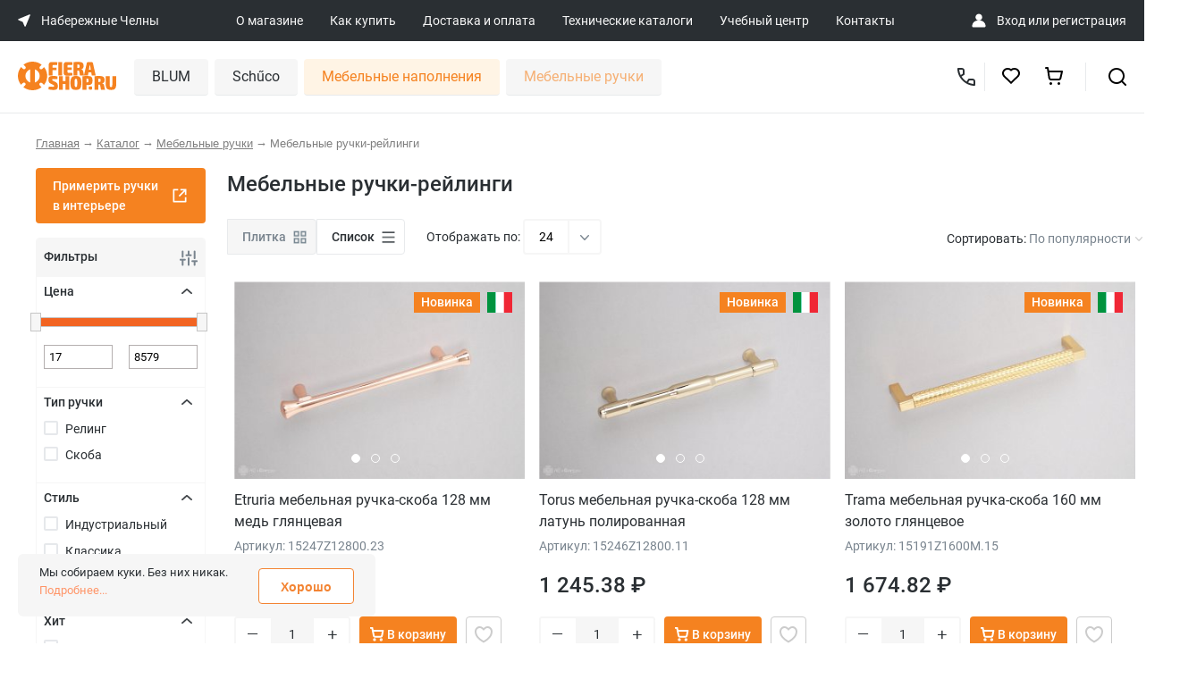

--- FILE ---
content_type: text/html; charset=UTF-8
request_url: https://naberezhnye-chelny.fierashop.ru/catalog/ruchki/reling_ruchki/
body_size: 41197
content:
<!DOCTYPE html>
<html>
<head>
    <title>Ручки рейлинги мебельные в Набережных Челнах: купить по выгодной цене | Рейлинговые ручки для кухонной мебели | Интернет-магазин Fierashop в Набережных Челнах</title>

    <meta name='yandex-verification' content='68ce0d3efb6747fc' />
    <meta name='yandex-verification' content='4b67661f1d5f14a2' />
    <meta name="google-site-verification" content="BhE_iZQbzcBhFicnewmfb03TMMvWAmR63Hu0ChFzIw0" />
    <meta name="google-site-verification" content="1zd8cT9rtWL1hD_RD80sEIYi5O3mYnr2A1LTVdDzcH0" />
    <meta name="google-site-verification" content="KlPLBqNbPd-qybs3gqyfGgNhe4_y1_SA-pxZsgJjc7s" />

    <meta name="viewport" content="width=device-width, initial-scale=1, shrink-to-fit=no">
    <link rel="shortcut icon" type="image/x-icon" href="/favicon.ico"/>

    
    
	
    
            
    <meta http-equiv="Content-Type" content="text/html; charset=UTF-8" />
<meta name="robots" content="index, follow" />
<meta name="keywords" content="ручки рейлинги для мебели, ручки рейлинги мебельные набережные челны" />
<meta name="description" content="&#11088;&#11088;&#11088;&#11088;&#11088; Рейлинг ручки: купить в Набережных Челнах в интернет-магазине Fierashop.ru, выгодные цены. &#9989; Мебельные ручки проверенных производителей – более 1 700 моделей ручек с доставкой в любую точку России. в Набережных Челнах" />
<script data-skip-moving="true">(function(w, d, n) {var cl = "bx-core";var ht = d.documentElement;var htc = ht ? ht.className : undefined;if (htc === undefined || htc.indexOf(cl) !== -1){return;}var ua = n.userAgent;if (/(iPad;)|(iPhone;)/i.test(ua)){cl += " bx-ios";}else if (/Windows/i.test(ua)){cl += ' bx-win';}else if (/Macintosh/i.test(ua)){cl += " bx-mac";}else if (/Linux/i.test(ua) && !/Android/i.test(ua)){cl += " bx-linux";}else if (/Android/i.test(ua)){cl += " bx-android";}cl += (/(ipad|iphone|android|mobile|touch)/i.test(ua) ? " bx-touch" : " bx-no-touch");cl += w.devicePixelRatio && w.devicePixelRatio >= 2? " bx-retina": " bx-no-retina";if (/AppleWebKit/.test(ua)){cl += " bx-chrome";}else if (/Opera/.test(ua)){cl += " bx-opera";}else if (/Firefox/.test(ua)){cl += " bx-firefox";}ht.className = htc ? htc + " " + cl : cl;})(window, document, navigator);</script>


<link href="/bitrix/js/ui/design-tokens/dist/ui.design-tokens.min.css?171666179123463" type="text/css"  rel="stylesheet" />
<link href="/bitrix/js/ui/fonts/opensans/ui.font.opensans.min.css?17030723772320" type="text/css"  rel="stylesheet" />
<link href="/bitrix/js/main/popup/dist/main.popup.bundle.min.css?175204626328056" type="text/css"  rel="stylesheet" />
<link href="/bitrix/cache/css/s1/fiera/page_b9394e34e648c5cf3725a906a1a4552a/page_b9394e34e648c5cf3725a906a1a4552a_v1.css?176820626723853" type="text/css"  rel="stylesheet" />
<link href="/bitrix/cache/css/s1/fiera/template_1007bfc661f601d4f0ef2b495f8e67dd/template_1007bfc661f601d4f0ef2b495f8e67dd_v1.css?1768206267389839" type="text/css"  data-template-style="true" rel="stylesheet" />







<meta property="og:title" content="Рейлинг ручки | Купить по выгодной цене в интернет-магазине Fierashop"/>
<meta property="og:description" content="&#11088;&#11088;&#11088;&#11088;&#11088; Рейлинг ручки: купить в Набережных Челнах в интернет-магазине Fierashop.ru, выгодные цены. &#9989; Мебельные ручки проверенных производителей – более 1 700 моделей ручек с доставкой в любую точку России."/>
<meta property="og:image" content="https://fierashop.ru/upload/iblock/46a/m8t18cybthbjkyfsj1xzh6h4ggc44tle/reylingi.jpg"/>
<meta property="og:type" content="website"/>
<meta property="og:url" content="https://fierashop.ru/catalog/ruchki/reling_ruchki/"/>



                </head>

<body class="inner">
    <noscript>
        <iframe src="https://www.googletagmanager.com/ns.html?id=GTM-NWMBLBZ" height="0" width="0" style="display:none;visibility:hidden"></iframe>
    </noscript>

	<div id="panel">
			</div>

	<div class="header__mob-top">
		<a href="#mob-main-menu-block" class="header__mob-burger">
			<img src="/local/templates/fiera/img/mobile/burgernew.svg" class="header__mob-menu-icon">
		</a>
		<a href="/" class="header-mob-top-logo">
			<img src="/local/templates/fiera/img/mobile/logo.svg">
		</a>
		<a href="javascript:void(0)" class="wf-mob-top-search-ico">
			<img src="/local/templates/fiera/img/mobile/search.svg">
		</a>
		<a href="javascript:void(0)" class="wf-back-to-mob-top-block">
			<img src="/local/templates/fiera/img/ico/back-arrow.svg" class="header__mob-menu-icon">
		</a>

		<div class="mob-top-search-block">
			<form action="/catalog/" method="get">
				<input type="text" placeholder="Поиск по сайту" name="q">
			</form>
		</div>

		<div class="mob-main-menu-block">
			<div class="mob-main-menu-top-block">
				<a href="#" class="wf-hide-mob-main-menu-block">
					<img src="/local/templates/fiera/img/mobile/close.svg" class="header__mob-menu-icon">
				</a>
				<a href="#" class="wf-back-to-mob-main-menu-block">
					<img src="/local/templates/fiera/img/ico/back-arrow.svg" class="header__mob-menu-icon">
				</a>
				<div class="mob-main-menu-search-block">
					<form action="/catalog/" method="get">
						<input type="text" placeholder="Поиск по сайту" name="q">
					</form>
				</div>
			</div>
			<ul class="top-menu">

			<li class="hide-on-tablet hide-on-moblie"><a href="/about/">О магазине</a></li>
		
			<li class="hide-on-tablet hide-on-moblie"><a href="/how-to-buy/">Как купить</a></li>
		
			<li class="hide-on-tablet hide-on-moblie"><a href="/delivery/">Доставка и оплата</a></li>
		
			<li class=""><a href="/catalogs/">Технические каталоги</a></li>
		
			<li class=""><a href="/training_center/">Учебный центр</a></li>
		
			<li class=""><a href="/contacts/">Контакты</a></li>
		

</ul>

            <div class="mob-main-menu-location-block">
    <div>
        <img src="/local/templates/fiera/img/mobile/location.svg" />
    </div>
    <div class="mob-main-menu-location-city-block">
        <span class="mob-main-menu-location-city-name">Набережные Челны</span>
        <span class="mob-main-menu-location-address"></span>
    </div>
    <div class="mob-main-menu-location-arrow">
        <img src="/local/templates/fiera/img/mobile/arrow-right.svg" />
    </div>
</div>


<div class="mob-main-menu-city-list" id="wf-mob-cities-list">
    <table class="mob-main-menu-city-table">
                    <tr>
                <td class="mob-main-menu-city-table-ico ">
                    <img src="/local/templates/fiera/img/mobile/city-act.svg" />
                </td>
                <td class="mob-main-menu-city-table-title ">
                    <a href="https://showroom.fierashop.ru/catalog/ruchki/reling_ruchki/">Москва – Шоурум</a>
                </td>
            </tr>
                    <tr>
                <td class="mob-main-menu-city-table-ico ">
                    <img src="/local/templates/fiera/img/mobile/city-act.svg" />
                </td>
                <td class="mob-main-menu-city-table-title ">
                    <a href="https://ekaterinburg.fierashop.ru/catalog/ruchki/reling_ruchki/">Екатеринбург</a>
                </td>
            </tr>
                    <tr>
                <td class="mob-main-menu-city-table-ico ">
                    <img src="/local/templates/fiera/img/mobile/city-act.svg" />
                </td>
                <td class="mob-main-menu-city-table-title ">
                    <a href="https://izhevsk.fierashop.ru/catalog/ruchki/reling_ruchki/">Ижевск</a>
                </td>
            </tr>
                    <tr>
                <td class="mob-main-menu-city-table-ico ">
                    <img src="/local/templates/fiera/img/mobile/city-act.svg" />
                </td>
                <td class="mob-main-menu-city-table-title ">
                    <a href="https://yoshkar-ola.fierashop.ru/catalog/ruchki/reling_ruchki/">Йошкар-Ола</a>
                </td>
            </tr>
                    <tr>
                <td class="mob-main-menu-city-table-ico ">
                    <img src="/local/templates/fiera/img/mobile/city-act.svg" />
                </td>
                <td class="mob-main-menu-city-table-title ">
                    <a href="https://kazan.fierashop.ru/catalog/ruchki/reling_ruchki/">Казань</a>
                </td>
            </tr>
                    <tr>
                <td class="mob-main-menu-city-table-ico ">
                    <img src="/local/templates/fiera/img/mobile/city-act.svg" />
                </td>
                <td class="mob-main-menu-city-table-title ">
                    <a href="https://kirov.fierashop.ru/catalog/ruchki/reling_ruchki/">Киров</a>
                </td>
            </tr>
                    <tr>
                <td class="mob-main-menu-city-table-ico ">
                    <img src="/local/templates/fiera/img/mobile/city-act.svg" />
                </td>
                <td class="mob-main-menu-city-table-title ">
                    <a href="https://kurgan.fierashop.ru/catalog/ruchki/reling_ruchki/">Курган</a>
                </td>
            </tr>
                    <tr>
                <td class="mob-main-menu-city-table-ico ">
                    <img src="/local/templates/fiera/img/mobile/city-act.svg" />
                </td>
                <td class="mob-main-menu-city-table-title ">
                    <a href="https://magnitogorsk.fierashop.ru/catalog/ruchki/reling_ruchki/">Магнитогорск</a>
                </td>
            </tr>
                    <tr>
                <td class="mob-main-menu-city-table-ico active">
                    <img src="/local/templates/fiera/img/mobile/city-act.svg" />
                </td>
                <td class="mob-main-menu-city-table-title active">
                    <a href="https://naberezhnye-chelny.fierashop.ru/catalog/ruchki/reling_ruchki/">Набережные Челны</a>
                </td>
            </tr>
                    <tr>
                <td class="mob-main-menu-city-table-ico ">
                    <img src="/local/templates/fiera/img/mobile/city-act.svg" />
                </td>
                <td class="mob-main-menu-city-table-title ">
                    <a href="https://nizhniy-tagil.fierashop.ru/catalog/ruchki/reling_ruchki/">Нижний Тагил</a>
                </td>
            </tr>
                    <tr>
                <td class="mob-main-menu-city-table-ico ">
                    <img src="/local/templates/fiera/img/mobile/city-act.svg" />
                </td>
                <td class="mob-main-menu-city-table-title ">
                    <a href="https://orenburg.fierashop.ru/catalog/ruchki/reling_ruchki/">Оренбург</a>
                </td>
            </tr>
                    <tr>
                <td class="mob-main-menu-city-table-ico ">
                    <img src="/local/templates/fiera/img/mobile/city-act.svg" />
                </td>
                <td class="mob-main-menu-city-table-title ">
                    <a href="https://penza.fierashop.ru/catalog/ruchki/reling_ruchki/">Пенза</a>
                </td>
            </tr>
                    <tr>
                <td class="mob-main-menu-city-table-ico ">
                    <img src="/local/templates/fiera/img/mobile/city-act.svg" />
                </td>
                <td class="mob-main-menu-city-table-title ">
                    <a href="https://perm.fierashop.ru/catalog/ruchki/reling_ruchki/">Пермь</a>
                </td>
            </tr>
                    <tr>
                <td class="mob-main-menu-city-table-ico ">
                    <img src="/local/templates/fiera/img/mobile/city-act.svg" />
                </td>
                <td class="mob-main-menu-city-table-title ">
                    <a href="https://samara.fierashop.ru/catalog/ruchki/reling_ruchki/">Самара</a>
                </td>
            </tr>
                    <tr>
                <td class="mob-main-menu-city-table-ico ">
                    <img src="/local/templates/fiera/img/mobile/city-act.svg" />
                </td>
                <td class="mob-main-menu-city-table-title ">
                    <a href="https://saratov.fierashop.ru/catalog/ruchki/reling_ruchki/">Саратов</a>
                </td>
            </tr>
                    <tr>
                <td class="mob-main-menu-city-table-ico ">
                    <img src="/local/templates/fiera/img/mobile/city-act.svg" />
                </td>
                <td class="mob-main-menu-city-table-title ">
                    <a href="https://surgut.fierashop.ru/catalog/ruchki/reling_ruchki/">Сургут</a>
                </td>
            </tr>
                    <tr>
                <td class="mob-main-menu-city-table-ico ">
                    <img src="/local/templates/fiera/img/mobile/city-act.svg" />
                </td>
                <td class="mob-main-menu-city-table-title ">
                    <a href="https://tolyatti.fierashop.ru/catalog/ruchki/reling_ruchki/">Тольятти</a>
                </td>
            </tr>
                    <tr>
                <td class="mob-main-menu-city-table-ico ">
                    <img src="/local/templates/fiera/img/mobile/city-act.svg" />
                </td>
                <td class="mob-main-menu-city-table-title ">
                    <a href="https://tumen.fierashop.ru/catalog/ruchki/reling_ruchki/">Тюмень</a>
                </td>
            </tr>
                    <tr>
                <td class="mob-main-menu-city-table-ico ">
                    <img src="/local/templates/fiera/img/mobile/city-act.svg" />
                </td>
                <td class="mob-main-menu-city-table-title ">
                    <a href="https://ulyanovsk.fierashop.ru/catalog/ruchki/reling_ruchki/">Ульяновск</a>
                </td>
            </tr>
                    <tr>
                <td class="mob-main-menu-city-table-ico ">
                    <img src="/local/templates/fiera/img/mobile/city-act.svg" />
                </td>
                <td class="mob-main-menu-city-table-title ">
                    <a href="https://ufa.fierashop.ru/catalog/ruchki/reling_ruchki/">Уфа</a>
                </td>
            </tr>
                    <tr>
                <td class="mob-main-menu-city-table-ico ">
                    <img src="/local/templates/fiera/img/mobile/city-act.svg" />
                </td>
                <td class="mob-main-menu-city-table-title ">
                    <a href="https://cheboksary.fierashop.ru/catalog/ruchki/reling_ruchki/">Чебоксары</a>
                </td>
            </tr>
                    <tr>
                <td class="mob-main-menu-city-table-ico ">
                    <img src="/local/templates/fiera/img/mobile/city-act.svg" />
                </td>
                <td class="mob-main-menu-city-table-title ">
                    <a href="https://chelyabinsk.fierashop.ru/catalog/ruchki/reling_ruchki/">Челябинск</a>
                </td>
            </tr>
                    <tr>
                <td class="mob-main-menu-city-table-ico ">
                    <img src="/local/templates/fiera/img/mobile/city-act.svg" />
                </td>
                <td class="mob-main-menu-city-table-title ">
                    <a href="https://fierashop.ru/catalog/ruchki/reling_ruchki/">Отдел лицевой фурнитуры</a>
                </td>
            </tr>
            </table>
</div>



<div class="mob-main-menu-contact-block">
    <div>
        <img src="/local/templates/fiera/img/mobile/headset.svg" />
    </div>

    <div class="mob-main-menu-contact-phone">
        <a href="tel:88005008700">
            8 (800) 500 8700        </a>

        <span class="mob-main-menu-contact-work-time"></span>
    </div>
</div>        </div>
    </div>

	<header class="header grid-parent ipg__header">
		<div class="ipg__header-top">
			<div class="ipg__header-wrap">
                <div class="ipg__header-location" data-modal="modal_cities_desk">
    <svg width="14" height="14" viewBox="0 0 14 14" fill="none" xmlns="http://www.w3.org/2000/svg">
        <path d="M12.9557 0.219741L0.561613 5.32318C0.044094 5.53628 0.0388727 6.26738 0.553295 6.48785L5.19227 8.47598C5.34135 8.53987 5.46014 8.65866 5.52403 8.80774L7.51217 13.4467C7.73263 13.9611 8.46373 13.9559 8.67683 13.4384L13.7803 1.04432C13.9941 0.525142 13.4749 0.00596054 12.9557 0.219741Z" fill="white" />
    </svg>
    <span>Набережные Челны</span>
</div>
				<div class="ipg__header-links">

	
	<a href="/about/" class="ipg__header-link">О магазине</a>
	
	
	<a href="/how-to-buy/" class="ipg__header-link">Как купить</a>
	
	
	<a href="/delivery/" class="ipg__header-link">Доставка и оплата</a>
	
	
	<a href="/catalogs/" class="ipg__header-link">Технические каталоги</a>
	
	
	<a href="/training_center/" class="ipg__header-link">Учебный центр</a>
	
	
	<a href="/contacts/" class="ipg__header-link">Контакты</a>
	

</div>

                <div class="ipg__header-authorization" id="personal">
    <img src="/public/image/ico/user_profile.svg">

    <span>
                    <a href="/personal/" id="login">Вход</a> или <a href="/register/" id="register">регистрация</a>
            </span>
</div>			</div>
		</div>

		<div class="ipg__header-bottom">
			<div class="ipg__header-wrap">
				<a href="/" class="ipg__header-logo" id="logo">
                    <img src="/public/image/pages/logo.svg">
				</a>

                <nav id="desktop" itemscope itemtype="http://schema.org/SiteNavigationElement">
                        <div class="item " itemprop="name" content="BLUM" data-uid="catalog_blum">
        <a href="/catalog/blum/" class="name" itemprop="url">BLUM</a>
                    <div class="children">
                                    <div class="child " data-uid="catalog_blum_rasprodazha">
                        <a href="/catalog/blum/rasprodazha/">
                            <span>Распродажа</span>
                                                    </a>
                                            </div>
                                    <div class="child " data-uid="catalog_blum_REVEGO">
                        <a href="/catalog/blum/REVEGO/">
                            <span>Системы зонирования</span>
                                                    </a>
                                            </div>
                                    <div class="child " data-uid="catalog_blum_podemnye_mekhanizmy">
                        <a href="/catalog/blum/podemnye_mekhanizmy/">
                            <span>Подъемные механизмы</span>
                                                            <svg width="8" height="14" viewBox="0 0 8 14" fill="none" xmlns="http://www.w3.org/2000/svg">
                                    <path fill-rule="evenodd" clip-rule="evenodd" d="M1.70713 13.7074L7.70713 7.70737C8.09813 7.31637 8.09813 6.68437 7.70713 6.29337L1.70713 0.293372C1.31613 -0.0976279 0.684128 -0.0976279 0.293128 0.293372C-0.0978721 0.684372 -0.0978721 1.31637 0.293128 1.70737L5.58613 7.00037L0.293128 12.2934C-0.0978721 12.6844 -0.0978721 13.3164 0.293128 13.7074C0.488128 13.9024 0.744128 14.0004 1.00013 14.0004C1.25613 14.0004 1.51213 13.9024 1.70713 13.7074Z" fill="#CCCCCC"></path>
                                </svg>
                                                    </a>
                                                    <div class="grandsons">
                                                                     <div class="grandson " data-uid="catalog_blum_podemnye_mekhanizmy_aventos_hki">
                                        <a href="/catalog/blum/podemnye_mekhanizmy/aventos_hki/">AVENTOS HKi</a>
                                    </div>
                                                                     <div class="grandson " data-uid="catalog_blum_podemnye_mekhanizmy_aventos_hf_top">
                                        <a href="/catalog/blum/podemnye_mekhanizmy/aventos_hf_top/">AVENTOS HF top</a>
                                    </div>
                                                                     <div class="grandson " data-uid="catalog_blum_podemnye_mekhanizmy_aventos_hs">
                                        <a href="/catalog/blum/podemnye_mekhanizmy/aventos-hs/">AVENTOS HS</a>
                                    </div>
                                                                     <div class="grandson " data-uid="catalog_blum_podemnye_mekhanizmy_aventos_hl_top">
                                        <a href="/catalog/blum/podemnye_mekhanizmy/aventos_hl_top/">AVENTOS HL top</a>
                                    </div>
                                                                     <div class="grandson " data-uid="catalog_blum_podemnye_mekhanizmy_aventos_hl">
                                        <a href="/catalog/blum/podemnye_mekhanizmy/aventos-hl/">AVENTOS HL</a>
                                    </div>
                                                                     <div class="grandson " data-uid="catalog_blum_podemnye_mekhanizmy_aventos_hk_top">
                                        <a href="/catalog/blum/podemnye_mekhanizmy/aventos-hk-top/">AVENTOS HK top</a>
                                    </div>
                                                                     <div class="grandson " data-uid="catalog_blum_podemnye_mekhanizmy_aventos_hk_s">
                                        <a href="/catalog/blum/podemnye_mekhanizmy/aventos-hk-s/">AVENTOS HK-S</a>
                                    </div>
                                                                     <div class="grandson " data-uid="catalog_blum_podemnye_mekhanizmy_aventos_hk_xs">
                                        <a href="/catalog/blum/podemnye_mekhanizmy/aventos-hk-xs/">AVENTOS HK-XS</a>
                                    </div>
                                                                     <div class="grandson " data-uid="catalog_blum_podemnye_mekhanizmy_AVENTOS_components">
                                        <a href="/catalog/blum/podemnye_mekhanizmy/AVENTOS_components/">Комплектующие AVENTOS</a>
                                    </div>
                                                             </div>
                                            </div>
                                    <div class="child " data-uid="catalog_blum_sistemy_petel">
                        <a href="/catalog/blum/sistemy_petel/">
                            <span>Мебельные петли</span>
                                                            <svg width="8" height="14" viewBox="0 0 8 14" fill="none" xmlns="http://www.w3.org/2000/svg">
                                    <path fill-rule="evenodd" clip-rule="evenodd" d="M1.70713 13.7074L7.70713 7.70737C8.09813 7.31637 8.09813 6.68437 7.70713 6.29337L1.70713 0.293372C1.31613 -0.0976279 0.684128 -0.0976279 0.293128 0.293372C-0.0978721 0.684372 -0.0978721 1.31637 0.293128 1.70737L5.58613 7.00037L0.293128 12.2934C-0.0978721 12.6844 -0.0978721 13.3164 0.293128 13.7074C0.488128 13.9024 0.744128 14.0004 1.00013 14.0004C1.25613 14.0004 1.51213 13.9024 1.70713 13.7074Z" fill="#CCCCCC"></path>
                                </svg>
                                                    </a>
                                                    <div class="grandsons">
                                                                     <div class="grandson " data-uid="catalog_blum_sistemy_petel_clip_top_blumotion">
                                        <a href="/catalog/blum/sistemy_petel/clip_top_blumotion/">CLIP top BLUMOTION</a>
                                    </div>
                                                                     <div class="grandson " data-uid="catalog_blum_sistemy_petel_clip_i_clip_top">
                                        <a href="/catalog/blum/sistemy_petel/clip_i_clip_top/">CLIP и CLIP top</a>
                                    </div>
                                                                     <div class="grandson " data-uid="catalog_blum_sistemy_petel_komplekty_uglovykh_petel">
                                        <a href="/catalog/blum/sistemy_petel/komplekty-uglovykh-petel/">Комплекты угловых петель</a>
                                    </div>
                                                                     <div class="grandson " data-uid="catalog_blum_sistemy_petel_modul">
                                        <a href="/catalog/blum/sistemy_petel/modul/">MODUL</a>
                                    </div>
                                                                     <div class="grandson " data-uid="catalog_blum_sistemy_petel_otvetnye_planki">
                                        <a href="/catalog/blum/sistemy_petel/otvetnye_planki/">Ответные планки</a>
                                    </div>
                                                                     <div class="grandson " data-uid="catalog_blum_sistemy_petel_aksessuary_k_petlyam">
                                        <a href="/catalog/blum/sistemy_petel/aksessuary_k_petlyam/">Аксессуары к петлям</a>
                                    </div>
                                                             </div>
                                            </div>
                                    <div class="child " data-uid="catalog_blum_sistemy_vydvizheniya">
                        <a href="/catalog/blum/sistemy_vydvizheniya/">
                            <span>Системы выдвижения</span>
                                                            <svg width="8" height="14" viewBox="0 0 8 14" fill="none" xmlns="http://www.w3.org/2000/svg">
                                    <path fill-rule="evenodd" clip-rule="evenodd" d="M1.70713 13.7074L7.70713 7.70737C8.09813 7.31637 8.09813 6.68437 7.70713 6.29337L1.70713 0.293372C1.31613 -0.0976279 0.684128 -0.0976279 0.293128 0.293372C-0.0978721 0.684372 -0.0978721 1.31637 0.293128 1.70737L5.58613 7.00037L0.293128 12.2934C-0.0978721 12.6844 -0.0978721 13.3164 0.293128 13.7074C0.488128 13.9024 0.744128 14.0004 1.00013 14.0004C1.25613 14.0004 1.51213 13.9024 1.70713 13.7074Z" fill="#CCCCCC"></path>
                                </svg>
                                                    </a>
                                                    <div class="grandsons">
                                                                     <div class="grandson " data-uid="catalog_blum_sistemy_vydvizheniya_lbx_v_sbore">
                                        <a href="/catalog/blum/sistemy_vydvizheniya/lbx-v-sbore/">LEGRABOX в сборе</a>
                                    </div>
                                                                     <div class="grandson " data-uid="catalog_blum_sistemy_vydvizheniya_komplekty_legrabox">
                                        <a href="/catalog/blum/sistemy_vydvizheniya/komplekty-legrabox/">Комплекты LEGRABOX</a>
                                    </div>
                                                                     <div class="grandson " data-uid="catalog_blum_sistemy_vydvizheniya_tbx_v_sbore">
                                        <a href="/catalog/blum/sistemy_vydvizheniya/tbx-v-sbore/">TANDEMBOX в сборе</a>
                                    </div>
                                                                     <div class="grandson " data-uid="catalog_blum_sistemy_vydvizheniya_komplekty_tandembox">
                                        <a href="/catalog/blum/sistemy_vydvizheniya/komplekty-tandembox/">Комплекты TANDEMBOX</a>
                                    </div>
                                                                     <div class="grandson " data-uid="catalog_blum_sistemy_vydvizheniya_komplekty_metabox">
                                        <a href="/catalog/blum/sistemy_vydvizheniya/komplekty-metabox/">Комплекты METABOX</a>
                                    </div>
                                                                     <div class="grandson " data-uid="catalog_blum_sistemy_vydvizheniya_space_step">
                                        <a href="/catalog/blum/sistemy_vydvizheniya/space_step/">SPACE STEP</a>
                                    </div>
                                                                     <div class="grandson " data-uid="catalog_blum_sistemy_vydvizheniya_butylochnitsy_blum">
                                        <a href="/catalog/blum/sistemy_vydvizheniya/butylochnitsy-blum/">Бутылочницы Blum</a>
                                    </div>
                                                             </div>
                                            </div>
                                    <div class="child " data-uid="catalog_blum_sistemy_napravlyaushchikh">
                        <a href="/catalog/blum/sistemy_napravlyaushchikh/">
                            <span>Системы направляющих</span>
                                                            <svg width="8" height="14" viewBox="0 0 8 14" fill="none" xmlns="http://www.w3.org/2000/svg">
                                    <path fill-rule="evenodd" clip-rule="evenodd" d="M1.70713 13.7074L7.70713 7.70737C8.09813 7.31637 8.09813 6.68437 7.70713 6.29337L1.70713 0.293372C1.31613 -0.0976279 0.684128 -0.0976279 0.293128 0.293372C-0.0978721 0.684372 -0.0978721 1.31637 0.293128 1.70737L5.58613 7.00037L0.293128 12.2934C-0.0978721 12.6844 -0.0978721 13.3164 0.293128 13.7074C0.488128 13.9024 0.744128 14.0004 1.00013 14.0004C1.25613 14.0004 1.51213 13.9024 1.70713 13.7074Z" fill="#CCCCCC"></path>
                                </svg>
                                                    </a>
                                                    <div class="grandsons">
                                                                     <div class="grandson " data-uid="catalog_blum_sistemy_napravlyaushchikh_komplekty_napravljajushhih">
                                        <a href="/catalog/blum/sistemy_napravlyaushchikh/komplekty-napravljajushhih/">Комплекты направляющих</a>
                                    </div>
                                                                     <div class="grandson " data-uid="catalog_blum_sistemy_napravlyaushchikh_aks_napravl">
                                        <a href="/catalog/blum/sistemy_napravlyaushchikh/aks_napravl/">Аксессуары для направляющих</a>
                                    </div>
                                                             </div>
                                            </div>
                                    <div class="child " data-uid="catalog_blum_razdelitelnye_sistemy">
                        <a href="/catalog/blum/razdelitelnye_sistemy/">
                            <span>Разделительные системы</span>
                                                            <svg width="8" height="14" viewBox="0 0 8 14" fill="none" xmlns="http://www.w3.org/2000/svg">
                                    <path fill-rule="evenodd" clip-rule="evenodd" d="M1.70713 13.7074L7.70713 7.70737C8.09813 7.31637 8.09813 6.68437 7.70713 6.29337L1.70713 0.293372C1.31613 -0.0976279 0.684128 -0.0976279 0.293128 0.293372C-0.0978721 0.684372 -0.0978721 1.31637 0.293128 1.70737L5.58613 7.00037L0.293128 12.2934C-0.0978721 12.6844 -0.0978721 13.3164 0.293128 13.7074C0.488128 13.9024 0.744128 14.0004 1.00013 14.0004C1.25613 14.0004 1.51213 13.9024 1.70713 13.7074Z" fill="#CCCCCC"></path>
                                </svg>
                                                    </a>
                                                    <div class="grandsons">
                                                                     <div class="grandson " data-uid="catalog_blum_razdelitelnye_sistemy_orga_line_dlya_">
                                        <a href="/catalog/blum/razdelitelnye_sistemy/orga_line_dlya_/">Системы ORGA-LINE для TANDEMBOX</a>
                                    </div>
                                                                     <div class="grandson " data-uid="catalog_blum_razdelitelnye_sistemy_ambia_line_dlya">
                                        <a href="/catalog/blum/razdelitelnye_sistemy/ambia_line_dlya/">Системы AMBIA-LINE для LEGRABOX</a>
                                    </div>
                                                                     <div class="grandson " data-uid="catalog_blum_razdelitelnye_sistemy_kukhonnye_aksesuary">
                                        <a href="/catalog/blum/razdelitelnye_sistemy/kukhonnye_aksesuary/">Аксессуары для кухни</a>
                                    </div>
                                                             </div>
                                            </div>
                                    <div class="child " data-uid="catalog_blum_tekhnologii_dvizheniya">
                        <a href="/catalog/blum/tekhnologii_dvizheniya/">
                            <span>Технологии движения</span>
                                                            <svg width="8" height="14" viewBox="0 0 8 14" fill="none" xmlns="http://www.w3.org/2000/svg">
                                    <path fill-rule="evenodd" clip-rule="evenodd" d="M1.70713 13.7074L7.70713 7.70737C8.09813 7.31637 8.09813 6.68437 7.70713 6.29337L1.70713 0.293372C1.31613 -0.0976279 0.684128 -0.0976279 0.293128 0.293372C-0.0978721 0.684372 -0.0978721 1.31637 0.293128 1.70737L5.58613 7.00037L0.293128 12.2934C-0.0978721 12.6844 -0.0978721 13.3164 0.293128 13.7074C0.488128 13.9024 0.744128 14.0004 1.00013 14.0004C1.25613 14.0004 1.51213 13.9024 1.70713 13.7074Z" fill="#CCCCCC"></path>
                                </svg>
                                                    </a>
                                                    <div class="grandsons">
                                                                     <div class="grandson " data-uid="catalog_blum_tekhnologii_dvizheniya_tip_on_blumotion">
                                        <a href="/catalog/blum/tekhnologii_dvizheniya/tip-on-blumotion/">TIP-ON BLUMOTION</a>
                                    </div>
                                                                     <div class="grandson " data-uid="catalog_blum_tekhnologii_dvizheniya_blumotion">
                                        <a href="/catalog/blum/tekhnologii_dvizheniya/blumotion/">BLUMOTION</a>
                                    </div>
                                                                     <div class="grandson " data-uid="catalog_blum_tekhnologii_dvizheniya_tip_on">
                                        <a href="/catalog/blum/tekhnologii_dvizheniya/tip_on/">TIP-ON</a>
                                    </div>
                                                             </div>
                                            </div>
                                    <div class="child " data-uid="catalog_blum_prisposobleniya_dlya_sborki">
                        <a href="/catalog/blum/prisposobleniya_dlya_sborki/">
                            <span>Приспособления для сборки</span>
                                                            <svg width="8" height="14" viewBox="0 0 8 14" fill="none" xmlns="http://www.w3.org/2000/svg">
                                    <path fill-rule="evenodd" clip-rule="evenodd" d="M1.70713 13.7074L7.70713 7.70737C8.09813 7.31637 8.09813 6.68437 7.70713 6.29337L1.70713 0.293372C1.31613 -0.0976279 0.684128 -0.0976279 0.293128 0.293372C-0.0978721 0.684372 -0.0978721 1.31637 0.293128 1.70737L5.58613 7.00037L0.293128 12.2934C-0.0978721 12.6844 -0.0978721 13.3164 0.293128 13.7074C0.488128 13.9024 0.744128 14.0004 1.00013 14.0004C1.25613 14.0004 1.51213 13.9024 1.70713 13.7074Z" fill="#CCCCCC"></path>
                                </svg>
                                                    </a>
                                                    <div class="grandsons">
                                                                     <div class="grandson " data-uid="catalog_blum_prisposobleniya_dlya_sborki_shablony">
                                        <a href="/catalog/blum/prisposobleniya_dlya_sborki/shablony/">Шаблоны</a>
                                    </div>
                                                             </div>
                                            </div>
                                    <div class="child " data-uid="catalog_blum_spetsialnye_izdeliya">
                        <a href="/catalog/blum/spetsialnye_izdeliya/">
                            <span>Стяжки и навесы</span>
                                                            <svg width="8" height="14" viewBox="0 0 8 14" fill="none" xmlns="http://www.w3.org/2000/svg">
                                    <path fill-rule="evenodd" clip-rule="evenodd" d="M1.70713 13.7074L7.70713 7.70737C8.09813 7.31637 8.09813 6.68437 7.70713 6.29337L1.70713 0.293372C1.31613 -0.0976279 0.684128 -0.0976279 0.293128 0.293372C-0.0978721 0.684372 -0.0978721 1.31637 0.293128 1.70737L5.58613 7.00037L0.293128 12.2934C-0.0978721 12.6844 -0.0978721 13.3164 0.293128 13.7074C0.488128 13.9024 0.744128 14.0004 1.00013 14.0004C1.25613 14.0004 1.51213 13.9024 1.70713 13.7074Z" fill="#CCCCCC"></path>
                                </svg>
                                                    </a>
                                                    <div class="grandsons">
                                                                     <div class="grandson " data-uid="catalog_blum_spetsialnye_izdeliya_komplektuyushch">
                                        <a href="/catalog/blum/spetsialnye_izdeliya/komplektuyushch/">Комплектующие для стяжек и навесов</a>
                                    </div>
                                                             </div>
                                            </div>
                            </div>
            </div>
    <div class="item " itemprop="name" content="Schűco" data-uid="catalog_schuco">
        <a href="/catalog/schuco/" class="name" itemprop="url">Schűco</a>
                    <div class="children">
                                    <div class="child " data-uid="catalog_schuco_ruchki_profili">
                        <a href="/catalog/schuco/ruchki_profili/">
                            <span>Ручки-профили</span>
                                                    </a>
                                            </div>
                                    <div class="child " data-uid="catalog_schuco_izgotovlenie_ramochnykh_fasadov">
                        <a href="/catalog/schuco/izgotovlenie_ramochnykh_fasadov/">
                            <span>Изготовление рамочных фасадов</span>
                                                    </a>
                                            </div>
                                    <div class="child " data-uid="catalog_schuco_smartcube">
                        <a href="/catalog/schuco/smartcube/">
                            <span>Каркасная система Smartcube</span>
                                                    </a>
                                            </div>
                                    <div class="child " data-uid="catalog_schuco_izdeliya_dlya_stoleshnic">
                        <a href="/catalog/schuco/izdeliya_dlya_stoleshnic/">
                            <span>Изделия для столешниц</span>
                                                            <svg width="8" height="14" viewBox="0 0 8 14" fill="none" xmlns="http://www.w3.org/2000/svg">
                                    <path fill-rule="evenodd" clip-rule="evenodd" d="M1.70713 13.7074L7.70713 7.70737C8.09813 7.31637 8.09813 6.68437 7.70713 6.29337L1.70713 0.293372C1.31613 -0.0976279 0.684128 -0.0976279 0.293128 0.293372C-0.0978721 0.684372 -0.0978721 1.31637 0.293128 1.70737L5.58613 7.00037L0.293128 12.2934C-0.0978721 12.6844 -0.0978721 13.3164 0.293128 13.7074C0.488128 13.9024 0.744128 14.0004 1.00013 14.0004C1.25613 14.0004 1.51213 13.9024 1.70713 13.7074Z" fill="#CCCCCC"></path>
                                </svg>
                                                    </a>
                                                    <div class="grandsons">
                                                                     <div class="grandson " data-uid="catalog_schuco_izdeliya_dlya_stoleshnic_plintus">
                                        <a href="/catalog/schuco/izdeliya_dlya_stoleshnic/plintus/">Плинтус</a>
                                    </div>
                                                                     <div class="grandson " data-uid="catalog_schuco_izdeliya_dlya_stoleshnic_planki_dlya_stoleshnic">
                                        <a href="/catalog/schuco/izdeliya_dlya_stoleshnic/planki_dlya_stoleshnic/">Стыковочные планки</a>
                                    </div>
                                                             </div>
                                            </div>
                                    <div class="child " data-uid="catalog_schuco_profili">
                        <a href="/catalog/schuco/profili/">
                            <span>Профили</span>
                                                            <svg width="8" height="14" viewBox="0 0 8 14" fill="none" xmlns="http://www.w3.org/2000/svg">
                                    <path fill-rule="evenodd" clip-rule="evenodd" d="M1.70713 13.7074L7.70713 7.70737C8.09813 7.31637 8.09813 6.68437 7.70713 6.29337L1.70713 0.293372C1.31613 -0.0976279 0.684128 -0.0976279 0.293128 0.293372C-0.0978721 0.684372 -0.0978721 1.31637 0.293128 1.70737L5.58613 7.00037L0.293128 12.2934C-0.0978721 12.6844 -0.0978721 13.3164 0.293128 13.7074C0.488128 13.9024 0.744128 14.0004 1.00013 14.0004C1.25613 14.0004 1.51213 13.9024 1.70713 13.7074Z" fill="#CCCCCC"></path>
                                </svg>
                                                    </a>
                                                    <div class="grandsons">
                                                                     <div class="grandson " data-uid="catalog_schuco_profili_profili_dlya_nish">
                                        <a href="/catalog/schuco/profili/profili_dlya_nish/">Профили для ниш</a>
                                    </div>
                                                                     <div class="grandson " data-uid="catalog_schuco_profili_kromochnyy_profil">
                                        <a href="/catalog/schuco/profili/kromochnyy_profil/">Кромочные профили</a>
                                    </div>
                                                             </div>
                                            </div>
                                    <div class="child " data-uid="catalog_schuco_tsokolnaya_sistema">
                        <a href="/catalog/schuco/tsokolnaya_sistema/">
                            <span>Цокольная система</span>
                                                    </a>
                                            </div>
                                    <div class="child " data-uid="catalog_schuco_ventilyatsionnye">
                        <a href="/catalog/schuco/ventilyatsionnye/">
                            <span>Вентиляционные решетки</span>
                                                    </a>
                                            </div>
                            </div>
            </div>
    <div class="item " itemprop="name" content="Мебельные наполнения" data-uid="catalog_mebelnye_napolneniya">
        <a href="/catalog/mebelnye_napolneniya/" class="name" itemprop="url">Мебельные наполнения</a>
                    <div class="children">
                                    <div class="child " data-uid="catalog_mebelnye_napolneniya_sushki_dlya_posudy">
                        <a href="/catalog/mebelnye_napolneniya/sushki_dlya_posudy/">
                            <span>Сушки для посуды FBM</span>
                                                    </a>
                                            </div>
                                    <div class="child " data-uid="catalog_mebelnye_napolneniya_mebelnye_opory">
                        <a href="/catalog/mebelnye_napolneniya/mebelnye_opory/">
                            <span>Мебельные опоры Unionplast</span>
                                                    </a>
                                            </div>
                                    <div class="child " data-uid="catalog_mebelnye_napolneniya_poddony_Agoform">
                        <a href="/catalog/mebelnye_napolneniya/poddony_Agoform/">
                            <span>Поддоны под мойку Agoform</span>
                                                    </a>
                                            </div>
                                    <div class="child " data-uid="catalog_mebelnye_napolneniya_vstavki_dlya_stolovykh_priborov">
                        <a href="/catalog/mebelnye_napolneniya/vstavki_dlya_stolovykh_priborov/">
                            <span>Вставки для столовых приборов Agoform</span>
                                                    </a>
                                            </div>
                                    <div class="child " data-uid="catalog_mebelnye_napolneniya_kovriki_protiv_skolzheniya">
                        <a href="/catalog/mebelnye_napolneniya/kovriki_protiv_skolzheniya/">
                            <span>Коврики против скольжения Agoform</span>
                                                    </a>
                                            </div>
                            </div>
            </div>
    <div class="item active" itemprop="name" content="Мебельные ручки" data-uid="catalog_ruchki">
        <a href="/catalog/ruchki/" class="name" itemprop="url">Мебельные ручки</a>
                    <div class="children">
                                    <div class="child " data-uid="catalog_ruchki_sale">
                        <a href="/catalog/ruchki/sale/">
                            <span>РАСПРОДАЖА</span>
                                                    </a>
                                            </div>
                                    <div class="child " data-uid="catalog_ruchki_long_handles">
                        <a href="/catalog/ruchki/long-handles/">
                            <span>Длинные ручки</span>
                                                    </a>
                                            </div>
                                    <div class="child " data-uid="catalog_ruchki_geometricheskie_ruchki">
                        <a href="/catalog/ruchki/geometricheskie-ruchki/">
                            <span>Геометрические ручки</span>
                                                    </a>
                                            </div>
                                    <div class="child " data-uid="catalog_ruchki_mebelnye_kryuchki">
                        <a href="/catalog/ruchki/mebelnye_kryuchki/">
                            <span>Мебельные крючки</span>
                                                    </a>
                                            </div>
                                    <div class="child " data-uid="catalog_ruchki_ruchki_skoby">
                        <a href="/catalog/ruchki/ruchki_skoby/">
                            <span>Ручки скобы</span>
                                                    </a>
                                            </div>
                                    <div class="child " data-uid="catalog_ruchki_ruchki_knopki">
                        <a href="/catalog/ruchki/ruchki_knopki/">
                            <span>Ручки кнопки</span>
                                                    </a>
                                            </div>
                                    <div class="child " data-uid="catalog_ruchki_vreznye_ruchki">
                        <a href="/catalog/ruchki/vreznye_ruchki/">
                            <span>Врезные ручки</span>
                                                    </a>
                                            </div>
                                    <div class="child " data-uid="catalog_ruchki_profil_ruchki">
                        <a href="/catalog/ruchki/profil_ruchki/">
                            <span>Профиль ручки</span>
                                                    </a>
                                            </div>
                                    <div class="child active" data-uid="catalog_ruchki_reling_ruchki">
                        <a href="/catalog/ruchki/reling_ruchki/">
                            <span>Рейлинг ручки</span>
                                                    </a>
                                            </div>
                                    <div class="child " data-uid="catalog_ruchki_tortsevye_ruchki">
                        <a href="/catalog/ruchki/tortsevye_ruchki/">
                            <span>Торцевые ручки</span>
                                                    </a>
                                            </div>
                                    <div class="child " data-uid="catalog_ruchki_ruchki_rakoviny">
                        <a href="/catalog/ruchki/ruchki_rakoviny/">
                            <span>Ручки раковины</span>
                                                    </a>
                                            </div>
                                    <div class="child " data-uid="catalog_ruchki_polkoderzhateli">
                        <a href="/catalog/ruchki/polkoderzhateli/">
                            <span>Полкодержатели</span>
                                                    </a>
                                            </div>
                            </div>
            </div>
                </nav>

                <div class="ipg__header-actions">
                    <div class="ipg__header-actions__item">
    <div class="ipg__header-phone">
        <svg width="20" height="20" viewBox="0 0 20 20" fill="none" xmlns="http://www.w3.org/2000/svg">
            <path fill-rule="evenodd" clip-rule="evenodd" d="M7.5547 7.83205C7.8329 7.64658 8 7.33435 8 7V3C8 1.34315 6.65685 0 5 0H1C0.447715 0 0 0.447715 0 1C0 10.9411 9.05887 20 19 20C19.5523 20 20 19.5523 20 19V15C20 13.3431 18.6569 12 17 12H13C12.6656 12 12.3534 12.1671 12.1679 12.4453L10.2626 15.3033C8.18739 13.9615 6.36925 12.1892 4.97074 10.149L4.69668 9.7374L7.5547 7.83205ZM13.5352 14H17C17.5523 14 18 14.4477 18 15V17.9653C16.0628 17.8313 14.1721 17.3132 12.4087 16.4916L12.0041 16.2966L13.5352 14ZM2.03467 2H5C5.55228 2 6 2.44772 6 3V6.46482L3.70338 7.9959C2.76882 6.11845 2.17903 4.08626 2.03467 2Z" fill="#2A2F33" />
        </svg>
    </div>
    <div class="ipg__header-actions__hidden">
        <div class="ipg__header-actions__inner">
            <div class="ipg__header-actions__title">Адрес</div>
            <div class="ipg__header-actions__text">
                <a href="/contacts/naberezhnye-chelny/"></a>
            </div>
                            <div class="ipg__header-actions__info">Понедельник — пятница: 9:00 - 18:00 
Суббота, воскресенье: выходные дни</div>
                    </div>
        <div class="ipg__header-actions__inner">
            <div class="ipg__header-actions__title">Контактный телефон</div>
            <a href="callto:88005008700" class="ipg__header-actions__text">
                8 (800) 500 8700            </a>

                            <div class="ipg__header-actions__info">Понедельник — пятница: 9:00 - 18:00 
Суббота, воскресенье: выходные дни</div>
                    </div>
    </div>
</div>
					<div class="ipg__header-actions__item">
						<div class="ipg__header-favorites">
							<a href="/favorites/" class="header-favorites-link">
								<svg width="20" height="18" viewBox="0 0 20 18" fill="none" xmlns="http://www.w3.org/2000/svg">
								    <path fill-rule="evenodd" clip-rule="evenodd" d="M6.272 1.95258C5.174 1.95258 4.077 2.34958 3.241 3.14458C2.441 3.90658 2 4.91758 2 5.99158C2 7.06458 2.441 8.07558 3.241 8.83758L10 15.2696L16.759 8.83758C17.559 8.07558 18 7.06458 18 5.99158C18 4.91858 17.559 3.90658 16.759 3.14458C15.088 1.55458 12.368 1.55458 10.697 3.14458L10 3.80858L9.303 3.14458C8.467 2.34958 7.37 1.95258 6.272 1.95258ZM10 17.9996L1.847 10.2406C0.656 9.10758 0 7.59858 0 5.99158C0 4.38458 0.656 2.87558 1.847 1.74158C4.067 -0.371417 7.552 -0.561417 10 1.16858C12.448 -0.561417 15.933 -0.371417 18.153 1.74158C19.344 2.87558 20 4.38458 20 5.99158C20 7.59858 19.344 9.10758 18.153 10.2406L10 17.9996Z" fill="black" />
								</svg>
								<div class="ipg__header-cart__number wf-favorites-badge ">
                                    0                                </div>
							</a>
						</div>

                        
<div class="ipg__header-cart" id="cart-small">
	
	<a href="/personal/cart/">
		<svg width="20" height="20" viewBox="0 0 20 20" fill="none" xmlns="http://www.w3.org/2000/svg">
			<path fill-rule="evenodd" clip-rule="evenodd" d="M6.5 17C7.32843 17 8 17.6716 8 18.5C8 19.3284 7.32843 20 6.5 20C5.67157 20 5 19.3284 5 18.5C5 17.6716 5.67157 17 6.5 17ZM15.5 17C16.3284 17 17 17.6716 17 18.5C17 19.3284 16.3284 20 15.5 20C14.6716 20 14 19.3284 14 18.5C14 17.6716 14.6716 17 15.5 17ZM1 0H3C3.4556 0 3.84831 0.30684 3.96506 0.737739L3.98837 0.847943L4.4733 4H19C19.5998 4 20.0549 4.52068 19.9951 5.10035L19.9762 5.21693L18.3242 12.6508C18.0325 13.9637 16.9059 14.9143 15.5779 14.9945L15.3957 15H6.71584C5.29435 15 4.07697 14.0044 3.78265 12.6299L3.75072 12.4562L2.14208 2H1C0.447715 2 0 1.55228 0 1C0 0.487164 0.38604 0.0644928 0.883379 0.00672773L1 0H3H1ZM17.7534 6H4.781L5.72747 12.1521C5.79674 12.6024 6.15973 12.9438 6.60337 12.9937L6.71584 13H15.3957C15.8253 13 16.2021 12.7265 16.3402 12.3285L16.3718 12.2169L17.7534 6Z" fill="black" />
		</svg>

			</a>
		
	<div class="header__b-count" style="display: none;"> товар</div>
</div>

					</div>
					<div class="ipg__header-actions__item">
						<div class="ipg__header-magnifier">
							<svg width="20" height="20" viewBox="0 0 20 20" fill="none" xmlns="http://www.w3.org/2000/svg">
							    <path fill-rule="evenodd" clip-rule="evenodd" d="M9 0C13.9706 0 18 4.02944 18 9C18 11.1248 17.2637 13.0776 16.0323 14.6172L19.7071 18.2929C20.0976 18.6834 20.0976 19.3166 19.7071 19.7071C19.3466 20.0676 18.7794 20.0953 18.3871 19.7903L18.2929 19.7071L14.6172 16.0323C13.0776 17.2637 11.1248 18 9 18C4.02944 18 0 13.9706 0 9C0 4.02944 4.02944 0 9 0ZM9 2C5.13401 2 2 5.13401 2 9C2 12.866 5.13401 16 9 16C12.866 16 16 12.866 16 9C16 5.13401 12.866 2 9 2Z" fill="black" />
							</svg>
						</div>
					</div>
				</div>
			</div>
		</div>

        <div class="ipg__header-city" id="define_city">
    <div class="ipg__header-city__title">
        <span id="text">Ваш город</span>
        <strong id="city">Москва?</strong>
    </div>
    <div class="ipg__header-city__btns" id="choose">
        <div class="ipg__header-city__btn" id="yes">Да</div>
        <div class="ipg__header-city__btn" id="no">Нет</div>
    </div>
</div>
		<div class="ipg__header-search" id="title-search-desktop">
	<div class="ipg__header-search__wrap">
		<form class="ipg__header-search__inner" action="/catalog/" id="search">
			<input type="text" class="ipg__header-search__field" 
				placeholder="Что хотели бы найти ?" 
				id="q_desktop" 
				name="q" 
				value=""
				autocomplete="off"
			>
			<button type="submit" class="ipg__header-search__btn">Найти</button>
		</form>
		
		<div class="title-search-result"></div>
	</div>
</div>

                    <div class="mobile-arrow">
                <a href="" onclick="window.history.go(-1); return false">
                    <span class="mobile-arrow__arrow">
                        <img src="/local/templates/fiera/img/ico/back-arrow.svg" >
                    </span>
                </a>
            </div>
                <nav id="mobile">
                <div class="item " itemprop="name" content="BLUM" data-uid="catalog_blum">
        <a href="/catalog/blum/" class="name" itemprop="url">BLUM</a>
                    <div class="children">
                                    <div class="child " data-uid="catalog_blum_rasprodazha">
                        <a href="/catalog/blum/rasprodazha/">
                            <span>Распродажа</span>
                                                    </a>
                                            </div>
                                    <div class="child " data-uid="catalog_blum_REVEGO">
                        <a href="/catalog/blum/REVEGO/">
                            <span>Системы зонирования</span>
                                                    </a>
                                            </div>
                                    <div class="child " data-uid="catalog_blum_podemnye_mekhanizmy">
                        <a href="/catalog/blum/podemnye_mekhanizmy/">
                            <span>Подъемные механизмы</span>
                                                            <svg width="8" height="14" viewBox="0 0 8 14" fill="none" xmlns="http://www.w3.org/2000/svg">
                                    <path fill-rule="evenodd" clip-rule="evenodd" d="M1.70713 13.7074L7.70713 7.70737C8.09813 7.31637 8.09813 6.68437 7.70713 6.29337L1.70713 0.293372C1.31613 -0.0976279 0.684128 -0.0976279 0.293128 0.293372C-0.0978721 0.684372 -0.0978721 1.31637 0.293128 1.70737L5.58613 7.00037L0.293128 12.2934C-0.0978721 12.6844 -0.0978721 13.3164 0.293128 13.7074C0.488128 13.9024 0.744128 14.0004 1.00013 14.0004C1.25613 14.0004 1.51213 13.9024 1.70713 13.7074Z" fill="#CCCCCC"></path>
                                </svg>
                                                    </a>
                                                    <div class="grandsons">
                                                                     <div class="grandson " data-uid="catalog_blum_podemnye_mekhanizmy_aventos_hki">
                                        <a href="/catalog/blum/podemnye_mekhanizmy/aventos_hki/">AVENTOS HKi</a>
                                    </div>
                                                                     <div class="grandson " data-uid="catalog_blum_podemnye_mekhanizmy_aventos_hf_top">
                                        <a href="/catalog/blum/podemnye_mekhanizmy/aventos_hf_top/">AVENTOS HF top</a>
                                    </div>
                                                                     <div class="grandson " data-uid="catalog_blum_podemnye_mekhanizmy_aventos_hs">
                                        <a href="/catalog/blum/podemnye_mekhanizmy/aventos-hs/">AVENTOS HS</a>
                                    </div>
                                                                     <div class="grandson " data-uid="catalog_blum_podemnye_mekhanizmy_aventos_hl_top">
                                        <a href="/catalog/blum/podemnye_mekhanizmy/aventos_hl_top/">AVENTOS HL top</a>
                                    </div>
                                                                     <div class="grandson " data-uid="catalog_blum_podemnye_mekhanizmy_aventos_hl">
                                        <a href="/catalog/blum/podemnye_mekhanizmy/aventos-hl/">AVENTOS HL</a>
                                    </div>
                                                                     <div class="grandson " data-uid="catalog_blum_podemnye_mekhanizmy_aventos_hk_top">
                                        <a href="/catalog/blum/podemnye_mekhanizmy/aventos-hk-top/">AVENTOS HK top</a>
                                    </div>
                                                                     <div class="grandson " data-uid="catalog_blum_podemnye_mekhanizmy_aventos_hk_s">
                                        <a href="/catalog/blum/podemnye_mekhanizmy/aventos-hk-s/">AVENTOS HK-S</a>
                                    </div>
                                                                     <div class="grandson " data-uid="catalog_blum_podemnye_mekhanizmy_aventos_hk_xs">
                                        <a href="/catalog/blum/podemnye_mekhanizmy/aventos-hk-xs/">AVENTOS HK-XS</a>
                                    </div>
                                                                     <div class="grandson " data-uid="catalog_blum_podemnye_mekhanizmy_AVENTOS_components">
                                        <a href="/catalog/blum/podemnye_mekhanizmy/AVENTOS_components/">Комплектующие AVENTOS</a>
                                    </div>
                                                             </div>
                                            </div>
                                    <div class="child " data-uid="catalog_blum_sistemy_petel">
                        <a href="/catalog/blum/sistemy_petel/">
                            <span>Мебельные петли</span>
                                                            <svg width="8" height="14" viewBox="0 0 8 14" fill="none" xmlns="http://www.w3.org/2000/svg">
                                    <path fill-rule="evenodd" clip-rule="evenodd" d="M1.70713 13.7074L7.70713 7.70737C8.09813 7.31637 8.09813 6.68437 7.70713 6.29337L1.70713 0.293372C1.31613 -0.0976279 0.684128 -0.0976279 0.293128 0.293372C-0.0978721 0.684372 -0.0978721 1.31637 0.293128 1.70737L5.58613 7.00037L0.293128 12.2934C-0.0978721 12.6844 -0.0978721 13.3164 0.293128 13.7074C0.488128 13.9024 0.744128 14.0004 1.00013 14.0004C1.25613 14.0004 1.51213 13.9024 1.70713 13.7074Z" fill="#CCCCCC"></path>
                                </svg>
                                                    </a>
                                                    <div class="grandsons">
                                                                     <div class="grandson " data-uid="catalog_blum_sistemy_petel_clip_top_blumotion">
                                        <a href="/catalog/blum/sistemy_petel/clip_top_blumotion/">CLIP top BLUMOTION</a>
                                    </div>
                                                                     <div class="grandson " data-uid="catalog_blum_sistemy_petel_clip_i_clip_top">
                                        <a href="/catalog/blum/sistemy_petel/clip_i_clip_top/">CLIP и CLIP top</a>
                                    </div>
                                                                     <div class="grandson " data-uid="catalog_blum_sistemy_petel_komplekty_uglovykh_petel">
                                        <a href="/catalog/blum/sistemy_petel/komplekty-uglovykh-petel/">Комплекты угловых петель</a>
                                    </div>
                                                                     <div class="grandson " data-uid="catalog_blum_sistemy_petel_modul">
                                        <a href="/catalog/blum/sistemy_petel/modul/">MODUL</a>
                                    </div>
                                                                     <div class="grandson " data-uid="catalog_blum_sistemy_petel_otvetnye_planki">
                                        <a href="/catalog/blum/sistemy_petel/otvetnye_planki/">Ответные планки</a>
                                    </div>
                                                                     <div class="grandson " data-uid="catalog_blum_sistemy_petel_aksessuary_k_petlyam">
                                        <a href="/catalog/blum/sistemy_petel/aksessuary_k_petlyam/">Аксессуары к петлям</a>
                                    </div>
                                                             </div>
                                            </div>
                                    <div class="child " data-uid="catalog_blum_sistemy_vydvizheniya">
                        <a href="/catalog/blum/sistemy_vydvizheniya/">
                            <span>Системы выдвижения</span>
                                                            <svg width="8" height="14" viewBox="0 0 8 14" fill="none" xmlns="http://www.w3.org/2000/svg">
                                    <path fill-rule="evenodd" clip-rule="evenodd" d="M1.70713 13.7074L7.70713 7.70737C8.09813 7.31637 8.09813 6.68437 7.70713 6.29337L1.70713 0.293372C1.31613 -0.0976279 0.684128 -0.0976279 0.293128 0.293372C-0.0978721 0.684372 -0.0978721 1.31637 0.293128 1.70737L5.58613 7.00037L0.293128 12.2934C-0.0978721 12.6844 -0.0978721 13.3164 0.293128 13.7074C0.488128 13.9024 0.744128 14.0004 1.00013 14.0004C1.25613 14.0004 1.51213 13.9024 1.70713 13.7074Z" fill="#CCCCCC"></path>
                                </svg>
                                                    </a>
                                                    <div class="grandsons">
                                                                     <div class="grandson " data-uid="catalog_blum_sistemy_vydvizheniya_lbx_v_sbore">
                                        <a href="/catalog/blum/sistemy_vydvizheniya/lbx-v-sbore/">LEGRABOX в сборе</a>
                                    </div>
                                                                     <div class="grandson " data-uid="catalog_blum_sistemy_vydvizheniya_komplekty_legrabox">
                                        <a href="/catalog/blum/sistemy_vydvizheniya/komplekty-legrabox/">Комплекты LEGRABOX</a>
                                    </div>
                                                                     <div class="grandson " data-uid="catalog_blum_sistemy_vydvizheniya_tbx_v_sbore">
                                        <a href="/catalog/blum/sistemy_vydvizheniya/tbx-v-sbore/">TANDEMBOX в сборе</a>
                                    </div>
                                                                     <div class="grandson " data-uid="catalog_blum_sistemy_vydvizheniya_komplekty_tandembox">
                                        <a href="/catalog/blum/sistemy_vydvizheniya/komplekty-tandembox/">Комплекты TANDEMBOX</a>
                                    </div>
                                                                     <div class="grandson " data-uid="catalog_blum_sistemy_vydvizheniya_komplekty_metabox">
                                        <a href="/catalog/blum/sistemy_vydvizheniya/komplekty-metabox/">Комплекты METABOX</a>
                                    </div>
                                                                     <div class="grandson " data-uid="catalog_blum_sistemy_vydvizheniya_space_step">
                                        <a href="/catalog/blum/sistemy_vydvizheniya/space_step/">SPACE STEP</a>
                                    </div>
                                                                     <div class="grandson " data-uid="catalog_blum_sistemy_vydvizheniya_butylochnitsy_blum">
                                        <a href="/catalog/blum/sistemy_vydvizheniya/butylochnitsy-blum/">Бутылочницы Blum</a>
                                    </div>
                                                             </div>
                                            </div>
                                    <div class="child " data-uid="catalog_blum_sistemy_napravlyaushchikh">
                        <a href="/catalog/blum/sistemy_napravlyaushchikh/">
                            <span>Системы направляющих</span>
                                                            <svg width="8" height="14" viewBox="0 0 8 14" fill="none" xmlns="http://www.w3.org/2000/svg">
                                    <path fill-rule="evenodd" clip-rule="evenodd" d="M1.70713 13.7074L7.70713 7.70737C8.09813 7.31637 8.09813 6.68437 7.70713 6.29337L1.70713 0.293372C1.31613 -0.0976279 0.684128 -0.0976279 0.293128 0.293372C-0.0978721 0.684372 -0.0978721 1.31637 0.293128 1.70737L5.58613 7.00037L0.293128 12.2934C-0.0978721 12.6844 -0.0978721 13.3164 0.293128 13.7074C0.488128 13.9024 0.744128 14.0004 1.00013 14.0004C1.25613 14.0004 1.51213 13.9024 1.70713 13.7074Z" fill="#CCCCCC"></path>
                                </svg>
                                                    </a>
                                                    <div class="grandsons">
                                                                     <div class="grandson " data-uid="catalog_blum_sistemy_napravlyaushchikh_komplekty_napravljajushhih">
                                        <a href="/catalog/blum/sistemy_napravlyaushchikh/komplekty-napravljajushhih/">Комплекты направляющих</a>
                                    </div>
                                                                     <div class="grandson " data-uid="catalog_blum_sistemy_napravlyaushchikh_aks_napravl">
                                        <a href="/catalog/blum/sistemy_napravlyaushchikh/aks_napravl/">Аксессуары для направляющих</a>
                                    </div>
                                                             </div>
                                            </div>
                                    <div class="child " data-uid="catalog_blum_razdelitelnye_sistemy">
                        <a href="/catalog/blum/razdelitelnye_sistemy/">
                            <span>Разделительные системы</span>
                                                            <svg width="8" height="14" viewBox="0 0 8 14" fill="none" xmlns="http://www.w3.org/2000/svg">
                                    <path fill-rule="evenodd" clip-rule="evenodd" d="M1.70713 13.7074L7.70713 7.70737C8.09813 7.31637 8.09813 6.68437 7.70713 6.29337L1.70713 0.293372C1.31613 -0.0976279 0.684128 -0.0976279 0.293128 0.293372C-0.0978721 0.684372 -0.0978721 1.31637 0.293128 1.70737L5.58613 7.00037L0.293128 12.2934C-0.0978721 12.6844 -0.0978721 13.3164 0.293128 13.7074C0.488128 13.9024 0.744128 14.0004 1.00013 14.0004C1.25613 14.0004 1.51213 13.9024 1.70713 13.7074Z" fill="#CCCCCC"></path>
                                </svg>
                                                    </a>
                                                    <div class="grandsons">
                                                                     <div class="grandson " data-uid="catalog_blum_razdelitelnye_sistemy_orga_line_dlya_">
                                        <a href="/catalog/blum/razdelitelnye_sistemy/orga_line_dlya_/">Системы ORGA-LINE для TANDEMBOX</a>
                                    </div>
                                                                     <div class="grandson " data-uid="catalog_blum_razdelitelnye_sistemy_ambia_line_dlya">
                                        <a href="/catalog/blum/razdelitelnye_sistemy/ambia_line_dlya/">Системы AMBIA-LINE для LEGRABOX</a>
                                    </div>
                                                                     <div class="grandson " data-uid="catalog_blum_razdelitelnye_sistemy_kukhonnye_aksesuary">
                                        <a href="/catalog/blum/razdelitelnye_sistemy/kukhonnye_aksesuary/">Аксессуары для кухни</a>
                                    </div>
                                                             </div>
                                            </div>
                                    <div class="child " data-uid="catalog_blum_tekhnologii_dvizheniya">
                        <a href="/catalog/blum/tekhnologii_dvizheniya/">
                            <span>Технологии движения</span>
                                                            <svg width="8" height="14" viewBox="0 0 8 14" fill="none" xmlns="http://www.w3.org/2000/svg">
                                    <path fill-rule="evenodd" clip-rule="evenodd" d="M1.70713 13.7074L7.70713 7.70737C8.09813 7.31637 8.09813 6.68437 7.70713 6.29337L1.70713 0.293372C1.31613 -0.0976279 0.684128 -0.0976279 0.293128 0.293372C-0.0978721 0.684372 -0.0978721 1.31637 0.293128 1.70737L5.58613 7.00037L0.293128 12.2934C-0.0978721 12.6844 -0.0978721 13.3164 0.293128 13.7074C0.488128 13.9024 0.744128 14.0004 1.00013 14.0004C1.25613 14.0004 1.51213 13.9024 1.70713 13.7074Z" fill="#CCCCCC"></path>
                                </svg>
                                                    </a>
                                                    <div class="grandsons">
                                                                     <div class="grandson " data-uid="catalog_blum_tekhnologii_dvizheniya_tip_on_blumotion">
                                        <a href="/catalog/blum/tekhnologii_dvizheniya/tip-on-blumotion/">TIP-ON BLUMOTION</a>
                                    </div>
                                                                     <div class="grandson " data-uid="catalog_blum_tekhnologii_dvizheniya_blumotion">
                                        <a href="/catalog/blum/tekhnologii_dvizheniya/blumotion/">BLUMOTION</a>
                                    </div>
                                                                     <div class="grandson " data-uid="catalog_blum_tekhnologii_dvizheniya_tip_on">
                                        <a href="/catalog/blum/tekhnologii_dvizheniya/tip_on/">TIP-ON</a>
                                    </div>
                                                             </div>
                                            </div>
                                    <div class="child " data-uid="catalog_blum_prisposobleniya_dlya_sborki">
                        <a href="/catalog/blum/prisposobleniya_dlya_sborki/">
                            <span>Приспособления для сборки</span>
                                                            <svg width="8" height="14" viewBox="0 0 8 14" fill="none" xmlns="http://www.w3.org/2000/svg">
                                    <path fill-rule="evenodd" clip-rule="evenodd" d="M1.70713 13.7074L7.70713 7.70737C8.09813 7.31637 8.09813 6.68437 7.70713 6.29337L1.70713 0.293372C1.31613 -0.0976279 0.684128 -0.0976279 0.293128 0.293372C-0.0978721 0.684372 -0.0978721 1.31637 0.293128 1.70737L5.58613 7.00037L0.293128 12.2934C-0.0978721 12.6844 -0.0978721 13.3164 0.293128 13.7074C0.488128 13.9024 0.744128 14.0004 1.00013 14.0004C1.25613 14.0004 1.51213 13.9024 1.70713 13.7074Z" fill="#CCCCCC"></path>
                                </svg>
                                                    </a>
                                                    <div class="grandsons">
                                                                     <div class="grandson " data-uid="catalog_blum_prisposobleniya_dlya_sborki_shablony">
                                        <a href="/catalog/blum/prisposobleniya_dlya_sborki/shablony/">Шаблоны</a>
                                    </div>
                                                             </div>
                                            </div>
                                    <div class="child " data-uid="catalog_blum_spetsialnye_izdeliya">
                        <a href="/catalog/blum/spetsialnye_izdeliya/">
                            <span>Стяжки и навесы</span>
                                                            <svg width="8" height="14" viewBox="0 0 8 14" fill="none" xmlns="http://www.w3.org/2000/svg">
                                    <path fill-rule="evenodd" clip-rule="evenodd" d="M1.70713 13.7074L7.70713 7.70737C8.09813 7.31637 8.09813 6.68437 7.70713 6.29337L1.70713 0.293372C1.31613 -0.0976279 0.684128 -0.0976279 0.293128 0.293372C-0.0978721 0.684372 -0.0978721 1.31637 0.293128 1.70737L5.58613 7.00037L0.293128 12.2934C-0.0978721 12.6844 -0.0978721 13.3164 0.293128 13.7074C0.488128 13.9024 0.744128 14.0004 1.00013 14.0004C1.25613 14.0004 1.51213 13.9024 1.70713 13.7074Z" fill="#CCCCCC"></path>
                                </svg>
                                                    </a>
                                                    <div class="grandsons">
                                                                     <div class="grandson " data-uid="catalog_blum_spetsialnye_izdeliya_komplektuyushch">
                                        <a href="/catalog/blum/spetsialnye_izdeliya/komplektuyushch/">Комплектующие для стяжек и навесов</a>
                                    </div>
                                                             </div>
                                            </div>
                            </div>
            </div>
    <div class="item " itemprop="name" content="Schűco" data-uid="catalog_schuco">
        <a href="/catalog/schuco/" class="name" itemprop="url">Schűco</a>
                    <div class="children">
                                    <div class="child " data-uid="catalog_schuco_ruchki_profili">
                        <a href="/catalog/schuco/ruchki_profili/">
                            <span>Ручки-профили</span>
                                                    </a>
                                            </div>
                                    <div class="child " data-uid="catalog_schuco_izgotovlenie_ramochnykh_fasadov">
                        <a href="/catalog/schuco/izgotovlenie_ramochnykh_fasadov/">
                            <span>Изготовление рамочных фасадов</span>
                                                    </a>
                                            </div>
                                    <div class="child " data-uid="catalog_schuco_smartcube">
                        <a href="/catalog/schuco/smartcube/">
                            <span>Каркасная система Smartcube</span>
                                                    </a>
                                            </div>
                                    <div class="child " data-uid="catalog_schuco_izdeliya_dlya_stoleshnic">
                        <a href="/catalog/schuco/izdeliya_dlya_stoleshnic/">
                            <span>Изделия для столешниц</span>
                                                            <svg width="8" height="14" viewBox="0 0 8 14" fill="none" xmlns="http://www.w3.org/2000/svg">
                                    <path fill-rule="evenodd" clip-rule="evenodd" d="M1.70713 13.7074L7.70713 7.70737C8.09813 7.31637 8.09813 6.68437 7.70713 6.29337L1.70713 0.293372C1.31613 -0.0976279 0.684128 -0.0976279 0.293128 0.293372C-0.0978721 0.684372 -0.0978721 1.31637 0.293128 1.70737L5.58613 7.00037L0.293128 12.2934C-0.0978721 12.6844 -0.0978721 13.3164 0.293128 13.7074C0.488128 13.9024 0.744128 14.0004 1.00013 14.0004C1.25613 14.0004 1.51213 13.9024 1.70713 13.7074Z" fill="#CCCCCC"></path>
                                </svg>
                                                    </a>
                                                    <div class="grandsons">
                                                                     <div class="grandson " data-uid="catalog_schuco_izdeliya_dlya_stoleshnic_plintus">
                                        <a href="/catalog/schuco/izdeliya_dlya_stoleshnic/plintus/">Плинтус</a>
                                    </div>
                                                                     <div class="grandson " data-uid="catalog_schuco_izdeliya_dlya_stoleshnic_planki_dlya_stoleshnic">
                                        <a href="/catalog/schuco/izdeliya_dlya_stoleshnic/planki_dlya_stoleshnic/">Стыковочные планки</a>
                                    </div>
                                                             </div>
                                            </div>
                                    <div class="child " data-uid="catalog_schuco_profili">
                        <a href="/catalog/schuco/profili/">
                            <span>Профили</span>
                                                            <svg width="8" height="14" viewBox="0 0 8 14" fill="none" xmlns="http://www.w3.org/2000/svg">
                                    <path fill-rule="evenodd" clip-rule="evenodd" d="M1.70713 13.7074L7.70713 7.70737C8.09813 7.31637 8.09813 6.68437 7.70713 6.29337L1.70713 0.293372C1.31613 -0.0976279 0.684128 -0.0976279 0.293128 0.293372C-0.0978721 0.684372 -0.0978721 1.31637 0.293128 1.70737L5.58613 7.00037L0.293128 12.2934C-0.0978721 12.6844 -0.0978721 13.3164 0.293128 13.7074C0.488128 13.9024 0.744128 14.0004 1.00013 14.0004C1.25613 14.0004 1.51213 13.9024 1.70713 13.7074Z" fill="#CCCCCC"></path>
                                </svg>
                                                    </a>
                                                    <div class="grandsons">
                                                                     <div class="grandson " data-uid="catalog_schuco_profili_profili_dlya_nish">
                                        <a href="/catalog/schuco/profili/profili_dlya_nish/">Профили для ниш</a>
                                    </div>
                                                                     <div class="grandson " data-uid="catalog_schuco_profili_kromochnyy_profil">
                                        <a href="/catalog/schuco/profili/kromochnyy_profil/">Кромочные профили</a>
                                    </div>
                                                             </div>
                                            </div>
                                    <div class="child " data-uid="catalog_schuco_tsokolnaya_sistema">
                        <a href="/catalog/schuco/tsokolnaya_sistema/">
                            <span>Цокольная система</span>
                                                    </a>
                                            </div>
                                    <div class="child " data-uid="catalog_schuco_ventilyatsionnye">
                        <a href="/catalog/schuco/ventilyatsionnye/">
                            <span>Вентиляционные решетки</span>
                                                    </a>
                                            </div>
                            </div>
            </div>
    <div class="item " itemprop="name" content="Мебельные наполнения" data-uid="catalog_mebelnye_napolneniya">
        <a href="/catalog/mebelnye_napolneniya/" class="name" itemprop="url">Мебельные наполнения</a>
                    <div class="children">
                                    <div class="child " data-uid="catalog_mebelnye_napolneniya_sushki_dlya_posudy">
                        <a href="/catalog/mebelnye_napolneniya/sushki_dlya_posudy/">
                            <span>Сушки для посуды FBM</span>
                                                    </a>
                                            </div>
                                    <div class="child " data-uid="catalog_mebelnye_napolneniya_mebelnye_opory">
                        <a href="/catalog/mebelnye_napolneniya/mebelnye_opory/">
                            <span>Мебельные опоры Unionplast</span>
                                                    </a>
                                            </div>
                                    <div class="child " data-uid="catalog_mebelnye_napolneniya_poddony_Agoform">
                        <a href="/catalog/mebelnye_napolneniya/poddony_Agoform/">
                            <span>Поддоны под мойку Agoform</span>
                                                    </a>
                                            </div>
                                    <div class="child " data-uid="catalog_mebelnye_napolneniya_vstavki_dlya_stolovykh_priborov">
                        <a href="/catalog/mebelnye_napolneniya/vstavki_dlya_stolovykh_priborov/">
                            <span>Вставки для столовых приборов Agoform</span>
                                                    </a>
                                            </div>
                                    <div class="child " data-uid="catalog_mebelnye_napolneniya_kovriki_protiv_skolzheniya">
                        <a href="/catalog/mebelnye_napolneniya/kovriki_protiv_skolzheniya/">
                            <span>Коврики против скольжения Agoform</span>
                                                    </a>
                                            </div>
                            </div>
            </div>
    <div class="item active" itemprop="name" content="Мебельные ручки" data-uid="catalog_ruchki">
        <a href="/catalog/ruchki/" class="name" itemprop="url">Мебельные ручки</a>
                    <div class="children">
                                    <div class="child " data-uid="catalog_ruchki_sale">
                        <a href="/catalog/ruchki/sale/">
                            <span>РАСПРОДАЖА</span>
                                                    </a>
                                            </div>
                                    <div class="child " data-uid="catalog_ruchki_long_handles">
                        <a href="/catalog/ruchki/long-handles/">
                            <span>Длинные ручки</span>
                                                    </a>
                                            </div>
                                    <div class="child " data-uid="catalog_ruchki_geometricheskie_ruchki">
                        <a href="/catalog/ruchki/geometricheskie-ruchki/">
                            <span>Геометрические ручки</span>
                                                    </a>
                                            </div>
                                    <div class="child " data-uid="catalog_ruchki_mebelnye_kryuchki">
                        <a href="/catalog/ruchki/mebelnye_kryuchki/">
                            <span>Мебельные крючки</span>
                                                    </a>
                                            </div>
                                    <div class="child " data-uid="catalog_ruchki_ruchki_skoby">
                        <a href="/catalog/ruchki/ruchki_skoby/">
                            <span>Ручки скобы</span>
                                                    </a>
                                            </div>
                                    <div class="child " data-uid="catalog_ruchki_ruchki_knopki">
                        <a href="/catalog/ruchki/ruchki_knopki/">
                            <span>Ручки кнопки</span>
                                                    </a>
                                            </div>
                                    <div class="child " data-uid="catalog_ruchki_vreznye_ruchki">
                        <a href="/catalog/ruchki/vreznye_ruchki/">
                            <span>Врезные ручки</span>
                                                    </a>
                                            </div>
                                    <div class="child " data-uid="catalog_ruchki_profil_ruchki">
                        <a href="/catalog/ruchki/profil_ruchki/">
                            <span>Профиль ручки</span>
                                                    </a>
                                            </div>
                                    <div class="child active" data-uid="catalog_ruchki_reling_ruchki">
                        <a href="/catalog/ruchki/reling_ruchki/">
                            <span>Рейлинг ручки</span>
                                                    </a>
                                            </div>
                                    <div class="child " data-uid="catalog_ruchki_tortsevye_ruchki">
                        <a href="/catalog/ruchki/tortsevye_ruchki/">
                            <span>Торцевые ручки</span>
                                                    </a>
                                            </div>
                                    <div class="child " data-uid="catalog_ruchki_ruchki_rakoviny">
                        <a href="/catalog/ruchki/ruchki_rakoviny/">
                            <span>Ручки раковины</span>
                                                    </a>
                                            </div>
                                    <div class="child " data-uid="catalog_ruchki_polkoderzhateli">
                        <a href="/catalog/ruchki/polkoderzhateli/">
                            <span>Полкодержатели</span>
                                                    </a>
                                            </div>
                            </div>
            </div>
        </nav>
	</header>

	<div id="wrapper" class="grid-container grid-parent wrap-main">
		<section id="middle" class="clearfix">
			<div class="grid-100">
			    <div><ul class="breadcrumb" itemscope itemtype="https://schema.org/BreadcrumbList"><li itemprop="itemListElement" itemscope itemtype="https://schema.org/ListItem"><a itemprop="item" href="/" title="Главная"><span itemprop="name">Главная</span></a><meta itemprop="position" content="1" /></li><li><span class="arr"> → </span></li><li itemprop="itemListElement" itemscope itemtype="https://schema.org/ListItem"><a itemprop="item" href="/catalog/" title="Каталог"><span itemprop="name">Каталог</span></a><meta itemprop="position" content="2" /></li><li><span class="arr"> → </span></li><li itemprop="itemListElement" itemscope itemtype="https://schema.org/ListItem"><a itemprop="item" href="/catalog/ruchki/" title="Мебельные ручки"><span itemprop="name">Мебельные ручки</span></a><meta itemprop="position" content="3" /></li><li><span class="arr"> → </span></li><li itemprop="itemListElement" itemscope itemtype="https://schema.org/ListItem"><span itemprop="name">Мебельные ручки-рейлинги</span><meta itemprop="position" content="4" /></li></ul></div>                                                    <div>
                <div>
    <aside class="sideLeft sideLeftFirst">
                            <a href="https://configurator.fierashop.ru/" class="wf-btn-primary calc-link2" target="_blank" rel="nofollow">
                Примерить ручки в интерьере <span class="wf-ico-configurator"></span>
            </a>
        		
        
        
        
		
                    
<div id="smart_filter">
    <div class="filter-vert filter">
        <div class="wf-filter-title">
            Фильтры
            <div class="wf-filter-badge">1</div>
            <span class="wf-ico-filter"></span>
        </div>

        <form name="arrFilter_form" class="smartfilter fiera_form">
            <input type="hidden" name="section_id" value="348" />

            
                            <div id="dim" class="group "  >
                    <div class="h4 subject" data-id="">

                                                        Цена
                            
                        <div class="wf-filter-badge">1</div>

                        <span href="#ul_" class="wf-roll-up openHref ir" data-expanded="">+</span>
                    </div>

                                            <div id="slider"></div>
                        <ul class="lsnn" id="price" data-id="price">
                                                                                                <li class="lvl2" data-id="min">
                                        <input type="number" data-range="17" value="17" name="min" id="min">
                                    </li>
                                                                                                                                <li class="lvl2" data-id="max">
                                        <input type="number" data-range="8579" value="8579" name="max" id="max">
                                    </li>
                                                                                    </ul>
                                    </div>
                            <div id="dim" class="group "  >
                    <div class="h4 subject" data-id="224">

                                                        Тип ручки                        
                        <div class="wf-filter-badge">1</div>

                        <span href="#ul_224" class="wf-roll-up openHref ir" data-expanded="Y">+</span>
                    </div>

                                            <ul class="lsnn" id="ul_224">
                                                                                                <li class="checkbox lvl2" data-id="arrFilter_224_2777842207">
                                        <input  value="Y" name="arrFilter_224_2777842207" id="arrFilter_224_2777842207" type="checkbox">
                                        <label for="arrFilter_224_2777842207" class="text">Релинг</label>
                                    </li>
                                                                                                                                <li class="checkbox lvl2" data-id="arrFilter_224_3624199701">
                                        <input  value="Y" name="arrFilter_224_3624199701" id="arrFilter_224_3624199701" type="checkbox">
                                        <label for="arrFilter_224_3624199701" class="text">Скоба</label>
                                    </li>
                                                                                    </ul>
                                    </div>
                            <div id="dim" class="group "  >
                    <div class="h4 subject" data-id="230">

                                                        Стиль                        
                        <div class="wf-filter-badge">1</div>

                        <span href="#ul_230" class="wf-roll-up openHref ir" data-expanded="">+</span>
                    </div>

                                            <ul class="lsnn" id="ul_230">
                                                                                                <li class="checkbox lvl2" data-id="arrFilter_230_3793793514">
                                        <input  value="Y" name="arrFilter_230_3793793514" id="arrFilter_230_3793793514" type="checkbox">
                                        <label for="arrFilter_230_3793793514" class="text">Индустриальный</label>
                                    </li>
                                                                                                                                <li class="checkbox lvl2" data-id="arrFilter_230_1090971685">
                                        <input  value="Y" name="arrFilter_230_1090971685" id="arrFilter_230_1090971685" type="checkbox">
                                        <label for="arrFilter_230_1090971685" class="text">Классика</label>
                                    </li>
                                                                                                                                <li class="checkbox lvl2" data-id="arrFilter_230_2027441632">
                                        <input  value="Y" name="arrFilter_230_2027441632" id="arrFilter_230_2027441632" type="checkbox">
                                        <label for="arrFilter_230_2027441632" class="text">Модерн</label>
                                    </li>
                                                                                    </ul>
                                    </div>
                            <div id="dim" class="group "  >
                    <div class="h4 subject" data-id="255">

                                                        Хит                        
                        <div class="wf-filter-badge">1</div>

                        <span href="#ul_255" class="wf-roll-up openHref ir" data-expanded="Y">+</span>
                    </div>

                                            <ul class="lsnn" id="ul_255">
                                                                                                <li class="checkbox lvl2" data-id="arrFilter_255_725582281">
                                        <input  value="Y" name="arrFilter_255_725582281" id="arrFilter_255_725582281" type="checkbox">
                                        <label for="arrFilter_255_725582281" class="text">Да</label>
                                    </li>
                                                                                    </ul>
                                    </div>
                            <div id="dim" class="group "  >
                    <div class="h4 subject" data-id="270">

                                                        Распродажа                        
                        <div class="wf-filter-badge">1</div>

                        <span href="#ul_270" class="wf-roll-up openHref ir" data-expanded="Y">+</span>
                    </div>

                                            <ul class="lsnn" id="ul_270">
                                                                                                <li class="checkbox lvl2" data-id="arrFilter_270_3421137111">
                                        <input  value="Y" name="arrFilter_270_3421137111" id="arrFilter_270_3421137111" type="checkbox">
                                        <label for="arrFilter_270_3421137111" class="text">Да</label>
                                    </li>
                                                                                    </ul>
                                    </div>
                            <div id="dim" class="group "  >
                    <div class="h4 subject" data-id="273">

                                                        Новинка                        
                        <div class="wf-filter-badge">1</div>

                        <span href="#ul_273" class="wf-roll-up openHref ir" data-expanded="Y">+</span>
                    </div>

                                            <ul class="lsnn" id="ul_273">
                                                                                                <li class="checkbox lvl2" data-id="arrFilter_273_3169671233">
                                        <input  value="Y" name="arrFilter_273_3169671233" id="arrFilter_273_3169671233" type="checkbox">
                                        <label for="arrFilter_273_3169671233" class="text">Да</label>
                                    </li>
                                                                                    </ul>
                                    </div>
                            <div id="dim" class="group "  >
                    <div class="h4 subject" data-id="243">

                                                        Цвет покрытия                        
                        <div class="wf-filter-badge">1</div>

                        <span href="#ul_243" class="wf-roll-up openHref ir" data-expanded="Y">+</span>
                    </div>

                                            <ul class="lsnn" id="ul_243">
                                                                                                <li class="checkbox lvl2" data-id="arrFilter_243_3034969688">
                                        <input  value="Y" name="arrFilter_243_3034969688" id="arrFilter_243_3034969688" type="checkbox">
                                        <label for="arrFilter_243_3034969688" class="text">Алюминий</label>
                                    </li>
                                                                                                                                <li class="checkbox lvl2" data-id="arrFilter_243_1089212040">
                                        <input  value="Y" name="arrFilter_243_1089212040" id="arrFilter_243_1089212040" type="checkbox">
                                        <label for="arrFilter_243_1089212040" class="text">Золото</label>
                                    </li>
                                                                                                                                <li class="checkbox lvl2" data-id="arrFilter_243_2751284698">
                                        <input  value="Y" name="arrFilter_243_2751284698" id="arrFilter_243_2751284698" type="checkbox">
                                        <label for="arrFilter_243_2751284698" class="text">Коричневый</label>
                                    </li>
                                                                                                                                <li class="checkbox lvl2" data-id="arrFilter_243_2815405401">
                                        <input  value="Y" name="arrFilter_243_2815405401" id="arrFilter_243_2815405401" type="checkbox">
                                        <label for="arrFilter_243_2815405401" class="text">Латунь</label>
                                    </li>
                                                                                                                                <li class="checkbox lvl2" data-id="arrFilter_243_385267591">
                                        <input  value="Y" name="arrFilter_243_385267591" id="arrFilter_243_385267591" type="checkbox">
                                        <label for="arrFilter_243_385267591" class="text">Латунь/Медь</label>
                                    </li>
                                                                                                                                <li class="checkbox lvl2" data-id="arrFilter_243_3402427058">
                                        <input  value="Y" name="arrFilter_243_3402427058" id="arrFilter_243_3402427058" type="checkbox">
                                        <label for="arrFilter_243_3402427058" class="text">Матовый шелк</label>
                                    </li>
                                                                                                                                <li class="checkbox lvl2" data-id="arrFilter_243_425785974">
                                        <input  value="Y" name="arrFilter_243_425785974" id="arrFilter_243_425785974" type="checkbox">
                                        <label for="arrFilter_243_425785974" class="text">Медь</label>
                                    </li>
                                                                                                                                <li class="checkbox lvl2" data-id="arrFilter_243_2815100860">
                                        <input  value="Y" name="arrFilter_243_2815100860" id="arrFilter_243_2815100860" type="checkbox">
                                        <label for="arrFilter_243_2815100860" class="text">Нержавеющая сталь</label>
                                    </li>
                                                                                                                                <li class="checkbox lvl2" data-id="arrFilter_243_1110756504">
                                        <input  value="Y" name="arrFilter_243_1110756504" id="arrFilter_243_1110756504" type="checkbox">
                                        <label for="arrFilter_243_1110756504" class="text">Никель</label>
                                    </li>
                                                                                                                                <li class="checkbox lvl2" data-id="arrFilter_243_329120825">
                                        <input  value="Y" name="arrFilter_243_329120825" id="arrFilter_243_329120825" type="checkbox">
                                        <label for="arrFilter_243_329120825" class="text">Серый</label>
                                    </li>
                                                                                                                                <li class="checkbox lvl2" data-id="arrFilter_243_806609080">
                                        <input  value="Y" name="arrFilter_243_806609080" id="arrFilter_243_806609080" type="checkbox">
                                        <label for="arrFilter_243_806609080" class="text">Хром глянцевый</label>
                                    </li>
                                                                                                                                <li class="checkbox lvl2" data-id="arrFilter_243_3598643863">
                                        <input  value="Y" name="arrFilter_243_3598643863" id="arrFilter_243_3598643863" type="checkbox">
                                        <label for="arrFilter_243_3598643863" class="text">Хром матовый</label>
                                    </li>
                                                                                                                                <li class="checkbox lvl2" data-id="arrFilter_243_1510538883">
                                        <input  value="Y" name="arrFilter_243_1510538883" id="arrFilter_243_1510538883" type="checkbox">
                                        <label for="arrFilter_243_1510538883" class="text">Черный</label>
                                    </li>
                                                                                    </ul>
                                    </div>
                            <div id="dim" class="group "  >
                    <div class="h4 subject" data-id="225">

                                                        Межцентровое расстояние, мм                        
                        <div class="wf-filter-badge">1</div>

                        <span href="#ul_225" class="wf-roll-up openHref ir" data-expanded="Y">+</span>
                    </div>

                                            <ul class="lsnn" id="ul_225">
                                                                                                <li class="checkbox lvl2" data-id="arrFilter_225_2162625244">
                                        <input  value="Y" name="arrFilter_225_2162625244" id="arrFilter_225_2162625244" type="checkbox">
                                        <label for="arrFilter_225_2162625244" class="text">96</label>
                                    </li>
                                                                                                                                <li class="checkbox lvl2" data-id="arrFilter_225_530233946">
                                        <input  value="Y" name="arrFilter_225_530233946" id="arrFilter_225_530233946" type="checkbox">
                                        <label for="arrFilter_225_530233946" class="text">128</label>
                                    </li>
                                                                                                                                <li class="checkbox lvl2" data-id="arrFilter_225_1965946732">
                                        <input  value="Y" name="arrFilter_225_1965946732" id="arrFilter_225_1965946732" type="checkbox">
                                        <label for="arrFilter_225_1965946732" class="text">160</label>
                                    </li>
                                                                                                                                <li class="checkbox lvl2" data-id="arrFilter_225_482052751">
                                        <input  value="Y" name="arrFilter_225_482052751" id="arrFilter_225_482052751" type="checkbox">
                                        <label for="arrFilter_225_482052751" class="text">192</label>
                                    </li>
                                                                                                                                <li class="checkbox lvl2" data-id="arrFilter_225_342509608">
                                        <input  value="Y" name="arrFilter_225_342509608" id="arrFilter_225_342509608" type="checkbox">
                                        <label for="arrFilter_225_342509608" class="text">224</label>
                                    </li>
                                                                                                                                <li class="checkbox lvl2" data-id="arrFilter_225_3039150019">
                                        <input  value="Y" name="arrFilter_225_3039150019" id="arrFilter_225_3039150019" type="checkbox">
                                        <label for="arrFilter_225_3039150019" class="text">256</label>
                                    </li>
                                                                                                                                <li class="checkbox lvl2" data-id="arrFilter_225_3878939785">
                                        <input  value="Y" name="arrFilter_225_3878939785" id="arrFilter_225_3878939785" type="checkbox">
                                        <label for="arrFilter_225_3878939785" class="text">288</label>
                                    </li>
                                                                                                                                <li class="checkbox lvl2" data-id="arrFilter_225_314959366">
                                        <input  value="Y" name="arrFilter_225_314959366" id="arrFilter_225_314959366" type="checkbox">
                                        <label for="arrFilter_225_314959366" class="text">320</label>
                                    </li>
                                                                                                                                <li class="checkbox lvl2" data-id="arrFilter_225_1326178103">
                                        <input  value="Y" name="arrFilter_225_1326178103" id="arrFilter_225_1326178103" type="checkbox">
                                        <label for="arrFilter_225_1326178103" class="text">448</label>
                                    </li>
                                                                                    </ul>
                                    </div>
                            <div id="dim" class="group "  >
                    <div class="h4 subject" data-id="153">

                                                        Бренд                        
                        <div class="wf-filter-badge">1</div>

                        <span href="#ul_153" class="wf-roll-up openHref ir" data-expanded="Y">+</span>
                    </div>

                                            <ul class="lsnn" id="ul_153">
                                                                                                <li class="checkbox lvl2" data-id="arrFilter_153_3770948204">
                                        <input  value="Y" name="arrFilter_153_3770948204" id="arrFilter_153_3770948204" type="checkbox">
                                        <label for="arrFilter_153_3770948204" class="text">Boyard</label>
                                    </li>
                                                                                                                                <li class="checkbox lvl2" data-id="arrFilter_153_107323644">
                                        <input  value="Y" name="arrFilter_153_107323644" id="arrFilter_153_107323644" type="checkbox">
                                        <label for="arrFilter_153_107323644" class="text">Cosma</label>
                                    </li>
                                                                                                                                <li class="checkbox lvl2" data-id="arrFilter_153_3975403453">
                                        <input  value="Y" name="arrFilter_153_3975403453" id="arrFilter_153_3975403453" type="checkbox">
                                        <label for="arrFilter_153_3975403453" class="text">Eureka</label>
                                    </li>
                                                                                                                                <li class="checkbox lvl2" data-id="arrFilter_153_1121349090">
                                        <input  value="Y" name="arrFilter_153_1121349090" id="arrFilter_153_1121349090" type="checkbox">
                                        <label for="arrFilter_153_1121349090" class="text">Giusti</label>
                                    </li>
                                                                                                                                <li class="checkbox lvl2" data-id="arrFilter_153_3292408309">
                                        <input  value="Y" name="arrFilter_153_3292408309" id="arrFilter_153_3292408309" type="checkbox">
                                        <label for="arrFilter_153_3292408309" class="text">Marella Design</label>
                                    </li>
                                                                                                                                <li class="checkbox lvl2" data-id="arrFilter_153_1704748197">
                                        <input  value="Y" name="arrFilter_153_1704748197" id="arrFilter_153_1704748197" type="checkbox">
                                        <label for="arrFilter_153_1704748197" class="text">Schüco by Union Knopf</label>
                                    </li>
                                                                                    </ul>
                                    </div>
                            <div id="dim" class="group "  >
                    <div class="h4 subject" data-id="231">

                                                        Материал                        
                        <div class="wf-filter-badge">1</div>

                        <span href="#ul_231" class="wf-roll-up openHref ir" data-expanded="Y">+</span>
                    </div>

                                            <ul class="lsnn" id="ul_231">
                                                                                                <li class="checkbox lvl2" data-id="arrFilter_231_3034969688">
                                        <input  value="Y" name="arrFilter_231_3034969688" id="arrFilter_231_3034969688" type="checkbox">
                                        <label for="arrFilter_231_3034969688" class="text">Алюминий</label>
                                    </li>
                                                                                                                                <li class="checkbox lvl2" data-id="arrFilter_231_2815100860">
                                        <input  value="Y" name="arrFilter_231_2815100860" id="arrFilter_231_2815100860" type="checkbox">
                                        <label for="arrFilter_231_2815100860" class="text">Нержавеющая сталь</label>
                                    </li>
                                                                                                                                <li class="checkbox lvl2" data-id="arrFilter_231_4133983944">
                                        <input  value="Y" name="arrFilter_231_4133983944" id="arrFilter_231_4133983944" type="checkbox">
                                        <label for="arrFilter_231_4133983944" class="text">Цинковое литье</label>
                                    </li>
                                                                                    </ul>
                                    </div>
                            <div id="dim" class="group "  >
                    <div class="h4 subject" data-id="233">

                                                        Страна-производитель                        
                        <div class="wf-filter-badge">1</div>

                        <span href="#ul_233" class="wf-roll-up openHref ir" data-expanded="Y">+</span>
                    </div>

                                            <ul class="lsnn" id="ul_233">
                                                                                                <li class="checkbox lvl2" data-id="arrFilter_233_3896922408">
                                        <input  value="Y" name="arrFilter_233_3896922408" id="arrFilter_233_3896922408" type="checkbox">
                                        <label for="arrFilter_233_3896922408" class="text">Германия</label>
                                    </li>
                                                                                                                                <li class="checkbox lvl2" data-id="arrFilter_233_3887157092">
                                        <input  value="Y" name="arrFilter_233_3887157092" id="arrFilter_233_3887157092" type="checkbox">
                                        <label for="arrFilter_233_3887157092" class="text">Италия</label>
                                    </li>
                                                                                                                                <li class="checkbox lvl2" data-id="arrFilter_233_879558018">
                                        <input  value="Y" name="arrFilter_233_879558018" id="arrFilter_233_879558018" type="checkbox">
                                        <label for="arrFilter_233_879558018" class="text">Китай</label>
                                    </li>
                                                                                    </ul>
                                    </div>
            
            <input name="set_filter" value="Подобрать" type="hidden">
            <p class="submit-btn-container">
                <button type="submit">Подобрать</button>
                <br><br>
                <button type="reset">Сбросить</button>
            </p>
        </form>
    </div>
</div>

<div class="fiera_modal" id="smart_filter_counter">
    <div id="body" class="done fiera_form">
        <div id="close" data-ico="close"></div>
        <div id="subject">Применить фильтр</div>

        <div class="items">
            <div class="item">
                <spam id="chosen">Выбрано</spam>
                <span id="count">62 товара</span>
            </div>
        </div>

        <div id="footer">
            <button class="close" type="submit">Применить</button>
            <div class="button close" type="reset">Отмена</div>
        </div>
    </div>
</div>        
    </aside>

<div id="container">
    <div id="content" class="content-l">
        
        <h1 rel="1">Мебельные ручки-рейлинги</h1>

		

        <div class="section-items-list" style="clear:both;">
                            <div class="sort-list-container">

					<div class="wf-item-view-group view-switcher-list" id="view-switcher">
						<div class="wf-item-view-block active" data-view="tile">
							<div class="wf-item-view-text">Плитка</div>
							<div class="wf-item-view-ico wf-item-view-tile"></div>
						</div>
						<div class="wf-item-view-block " data-view="list">
							<div class="wf-item-view-text">Список</div>
							<div class="wf-item-view-ico wf-item-view-list"></div>
						</div>
					</div>

                    <div class="wf-page-itemcount wf-dropdown-block">
						<span class="lbl">Отображать по: </span>
						<a href="#itemcount-list" class="wf-itemcount-list-btn open-dropdown">
							<div class="wf-itemcount-list-btn-text">24</div><div class="wf-itemcount-list-ico">&nbsp;</div>
						</a>
						<div class="dropdown" id="itemcount-list">
                            <ul class="itemcount-list">
                                                                    <li class="">
                                        <a href='/catalog/ruchki/reling_ruchki/?it=9'>9</a>
                                    </li>
                                                                    <li class="">
                                        <a href='/catalog/ruchki/reling_ruchki/?it=15'>15</a>
                                    </li>
                                                                    <li class="active">
                                        <a href='/catalog/ruchki/reling_ruchki/?it=24'>24</a>
                                    </li>
                                                                    <li class="">
                                        <a href='/catalog/ruchki/reling_ruchki/?it=36'>36</a>
                                    </li>
                                							</ul>
						</div>
                    </div>

                    <div class="wf-sort-list-block wf-dropdown-block">
                        <span class="lbl">Сортировать: </span>
                        <span href="#sort-list" class="wf-sort-list-btn open-dropdown">По популярности                            <div class="wf-sort-list-ico">&nbsp;</div>                        </span>
                        <div class="dropdown" id="sort-list">
                            <ul class="sort-list">
                                                                    <li class="active">
                                        <a href="/catalog/ruchki/reling_ruchki/">По популярности</a>
                                    </li>
									                                    <li class="">
                                        <a href="/catalog/ruchki/reling_ruchki/?sort=NAME&order=asc">По названию</a>
                                    </li>
                                    <li class=" price asc">
                                        <a href="/catalog/ruchki/reling_ruchki/?sort=catalog_PRICE_8&order=asc">По цене <i></i></a>
                                    </li>
                                    <li class="  price desc">
                                        <a href="/catalog/ruchki/reling_ruchki/?sort=catalog_PRICE_8&order=desc">По цене <i></i></a>
                                    </li>
                                    <li class="">
                                        <a href="/catalog/ruchki/reling_ruchki/?sort=created&order=desc">Сначала новинки</a>
                                    </li>
                                                            </ul>
                        </div>
                    </div>
                </div>
                        <div class="view-product" data-view="tile">
                

<div class="items-matrix clearfix products">
    
        <div class="element item  grid-33 tablet-grid-100 mobile-grid-100 grid-parent"
             data-id="24593"
             id="bx_3966226736_24593"
             data-is-handle="1"
             data-product-id="24593">

            
            <div class="wrap clearfix">
                
                <a href="/catalog/product/15247Z12800.23/">
                    <div id="picture">
                        <img src="/upload/resize_cache/pictures/365_243_22adb9458de1595deff57efc175f533fe/15247Z12800.23.jpg" alt="Etruria мебельная ручка-скоба 128 мм медь глянцевая" title="Etruria мебельная ручка-скоба 128 мм медь глянцевая"/>
                    </div>
                                    </a>

                
                <a href="/catalog/product/15247Z12800.23/" id="top-sticker">
                                        
                    
                                                                        <span class="wf-country country-italy"></span>
                                            
                                            <span id="new">Новинка</span>
                    
                                    </a>


                <a href="/catalog/product/15247Z12800.23/" id="bottom-sticker">
                                    </a>

                <div class="item-body">
                    <div id="body-sticker">
                                                    <span id="new">Новинка</span>
                                                                                            </div>

                    <div class="wf-product-name">
                        <a id="link" href="/catalog/product/15247Z12800.23/" class="wf-product-name-link">
                            Etruria мебельная ручка-скоба 128 мм медь глянцевая                        </a>

                        <div class="property">
                                                            <div>Артикул: 15247Z12800.23</div>
                            
                                                    </div>

                        
                        
                    </div>

                    <div class="block-1">
                        <div class="pricing" style="">

                                                                <div class="price-type" id="comp_div2">
                                        <span class="catalog-price">
                                            1 104.47 ₽                                        </span>
                                    </div>
                                
                                                                                    </div>

                        
                        
                        <div class="wf-search-product-name">
                            <a href="/catalog/product/15247Z12800.23/" class="wf-product-name-link">
                                Etruria мебельная ручка-скоба 128 мм медь глянцевая                            </a>
                        </div>

                        <form action="/catalog/ruchki/reling_ruchki/" method="post" class="cat-sect" id="24593">
                            <div class="counter">
                                <div>
                                    <span id="minus"> – </span>
                                    <input type="text" name="quantity" value="1" min="1">
                                    <span id="plus"> + </span>
                                </div>
                            </div>

                            <button id="put-in-cart" class="wf-btn-primary cat_submit"
                                    type="button"
                                    data-width=""
                                    data-thickness=""
                                    data-without-screws="1"
                                    data-is-box="N"
                                    data-box-width-min=""
                                    data-box-width-max=""
                                    data-box-thickness-min=""
                                    data-box-thickness-max=""
                                    >
                                <div class="cart-ico-block">
                                    <img src="/local/templates/fiera/img/ico/basket.svg" />
                                </div>
                                <span class="wf-cart-text">В корзину</span>
                            </button>
                            <button class="wf-btn-rm-good"></button>

                            <button class="wf-btn-favorites " type="button"
                                    title="Добавить в избранное"
                                    data-without-screws="1"
                                    data-is-box="N"
                                    data-box-width-min=""
                                    data-box-width-max=""
                                    data-box-thickness-min=""
                                    data-box-thickness-max=""
                                    data-product-id="24593"
                                    data-favorites-section="" >
                            </button>

                            <input type="hidden" name="id" value="24593">
                            <input type="hidden" name="CURRENCY" value="RUB">
                            <input type="hidden" name="PRICE_ID" value="8">
                            <input type="hidden" name="setEl_ID[0]" value="24593">
                            <input type="hidden" name="setEl_NAME[0]" value="Etruria мебельная ручка-скоба 128 мм медь глянцевая">
                            <input type="hidden" name="setEl_DETAIL_PAGE_URL[0]" value="/catalog/product/15247Z12800.23/">
                            <input type="hidden" name="setEl_PRICE[0]" value="1104.466">
                            <input type="hidden" name="SECTION_NAME" value="Мебельные ручки">
                        </form>
                    </div>

                    <div class="props">
                                            </div>
                </div>
            </div>
                    </div>
    
        <div class="element item  grid-33 tablet-grid-100 mobile-grid-100 grid-parent"
             data-id="24591"
             id="bx_3966226736_24591"
             data-is-handle="1"
             data-product-id="24591">

            
            <div class="wrap clearfix">
                
                <a href="/catalog/product/15246Z12800.11/">
                    <div id="picture">
                        <img src="/upload/resize_cache/pictures/365_243_22adb9458de1595deff57efc175f533fe/15246Z12800.11.jpg" alt="Torus мебельная ручка-скоба 128 мм латунь полированная" title="Torus мебельная ручка-скоба 128 мм латунь полированная"/>
                    </div>
                                    </a>

                
                <a href="/catalog/product/15246Z12800.11/" id="top-sticker">
                                        
                    
                                                                        <span class="wf-country country-italy"></span>
                                            
                                            <span id="new">Новинка</span>
                    
                                    </a>


                <a href="/catalog/product/15246Z12800.11/" id="bottom-sticker">
                                    </a>

                <div class="item-body">
                    <div id="body-sticker">
                                                    <span id="new">Новинка</span>
                                                                                            </div>

                    <div class="wf-product-name">
                        <a id="link" href="/catalog/product/15246Z12800.11/" class="wf-product-name-link">
                            Torus мебельная ручка-скоба 128 мм латунь полированная                        </a>

                        <div class="property">
                                                            <div>Артикул: 15246Z12800.11</div>
                            
                                                    </div>

                        
                        
                    </div>

                    <div class="block-1">
                        <div class="pricing" style="">

                                                                <div class="price-type" id="comp_div2">
                                        <span class="catalog-price">
                                            1 245.38 ₽                                        </span>
                                    </div>
                                
                                                                                    </div>

                        
                        
                        <div class="wf-search-product-name">
                            <a href="/catalog/product/15246Z12800.11/" class="wf-product-name-link">
                                Torus мебельная ручка-скоба 128 мм латунь полированная                            </a>
                        </div>

                        <form action="/catalog/ruchki/reling_ruchki/" method="post" class="cat-sect" id="24591">
                            <div class="counter">
                                <div>
                                    <span id="minus"> – </span>
                                    <input type="text" name="quantity" value="1" min="1">
                                    <span id="plus"> + </span>
                                </div>
                            </div>

                            <button id="put-in-cart" class="wf-btn-primary cat_submit"
                                    type="button"
                                    data-width=""
                                    data-thickness=""
                                    data-without-screws="1"
                                    data-is-box="N"
                                    data-box-width-min=""
                                    data-box-width-max=""
                                    data-box-thickness-min=""
                                    data-box-thickness-max=""
                                    >
                                <div class="cart-ico-block">
                                    <img src="/local/templates/fiera/img/ico/basket.svg" />
                                </div>
                                <span class="wf-cart-text">В корзину</span>
                            </button>
                            <button class="wf-btn-rm-good"></button>

                            <button class="wf-btn-favorites " type="button"
                                    title="Добавить в избранное"
                                    data-without-screws="1"
                                    data-is-box="N"
                                    data-box-width-min=""
                                    data-box-width-max=""
                                    data-box-thickness-min=""
                                    data-box-thickness-max=""
                                    data-product-id="24591"
                                    data-favorites-section="" >
                            </button>

                            <input type="hidden" name="id" value="24591">
                            <input type="hidden" name="CURRENCY" value="RUB">
                            <input type="hidden" name="PRICE_ID" value="8">
                            <input type="hidden" name="setEl_ID[0]" value="24591">
                            <input type="hidden" name="setEl_NAME[0]" value="Torus мебельная ручка-скоба 128 мм латунь полированная">
                            <input type="hidden" name="setEl_DETAIL_PAGE_URL[0]" value="/catalog/product/15246Z12800.11/">
                            <input type="hidden" name="setEl_PRICE[0]" value="1245.376">
                            <input type="hidden" name="SECTION_NAME" value="Мебельные ручки">
                        </form>
                    </div>

                    <div class="props">
                                            </div>
                </div>
            </div>
                    </div>
    
        <div class="element item  grid-33 tablet-grid-100 mobile-grid-100 grid-parent"
             data-id="24568"
             id="bx_3966226736_24568"
             data-is-handle="1"
             data-product-id="24568">

            
            <div class="wrap clearfix">
                
                <a href="/catalog/product/15191Z1600M.15/">
                    <div id="picture">
                        <img src="/upload/resize_cache/pictures/365_243_22adb9458de1595deff57efc175f533fe/15191Z1600M.15.jpg" alt="Trama мебельная ручка-скоба 160 мм золото глянцевое" title="Trama мебельная ручка-скоба 160 мм золото глянцевое"/>
                    </div>
                                    </a>

                
                <a href="/catalog/product/15191Z1600M.15/" id="top-sticker">
                                        
                    
                                                                        <span class="wf-country country-italy"></span>
                                            
                                            <span id="new">Новинка</span>
                    
                                    </a>


                <a href="/catalog/product/15191Z1600M.15/" id="bottom-sticker">
                                    </a>

                <div class="item-body">
                    <div id="body-sticker">
                                                    <span id="new">Новинка</span>
                                                                                            </div>

                    <div class="wf-product-name">
                        <a id="link" href="/catalog/product/15191Z1600M.15/" class="wf-product-name-link">
                            Trama мебельная ручка-скоба 160 мм золото глянцевое                        </a>

                        <div class="property">
                                                            <div>Артикул: 15191Z1600M.15</div>
                            
                                                    </div>

                        
                        
                    </div>

                    <div class="block-1">
                        <div class="pricing" style="">

                                                                <div class="price-type" id="comp_div2">
                                        <span class="catalog-price">
                                            1 674.82 ₽                                        </span>
                                    </div>
                                
                                                                                    </div>

                        
                        
                        <div class="wf-search-product-name">
                            <a href="/catalog/product/15191Z1600M.15/" class="wf-product-name-link">
                                Trama мебельная ручка-скоба 160 мм золото глянцевое                            </a>
                        </div>

                        <form action="/catalog/ruchki/reling_ruchki/" method="post" class="cat-sect" id="24568">
                            <div class="counter">
                                <div>
                                    <span id="minus"> – </span>
                                    <input type="text" name="quantity" value="1" min="1">
                                    <span id="plus"> + </span>
                                </div>
                            </div>

                            <button id="put-in-cart" class="wf-btn-primary cat_submit"
                                    type="button"
                                    data-width=""
                                    data-thickness=""
                                    data-without-screws="1"
                                    data-is-box="N"
                                    data-box-width-min=""
                                    data-box-width-max=""
                                    data-box-thickness-min=""
                                    data-box-thickness-max=""
                                    >
                                <div class="cart-ico-block">
                                    <img src="/local/templates/fiera/img/ico/basket.svg" />
                                </div>
                                <span class="wf-cart-text">В корзину</span>
                            </button>
                            <button class="wf-btn-rm-good"></button>

                            <button class="wf-btn-favorites " type="button"
                                    title="Добавить в избранное"
                                    data-without-screws="1"
                                    data-is-box="N"
                                    data-box-width-min=""
                                    data-box-width-max=""
                                    data-box-thickness-min=""
                                    data-box-thickness-max=""
                                    data-product-id="24568"
                                    data-favorites-section="" >
                            </button>

                            <input type="hidden" name="id" value="24568">
                            <input type="hidden" name="CURRENCY" value="RUB">
                            <input type="hidden" name="PRICE_ID" value="8">
                            <input type="hidden" name="setEl_ID[0]" value="24568">
                            <input type="hidden" name="setEl_NAME[0]" value="Trama мебельная ручка-скоба 160 мм золото глянцевое">
                            <input type="hidden" name="setEl_DETAIL_PAGE_URL[0]" value="/catalog/product/15191Z1600M.15/">
                            <input type="hidden" name="setEl_PRICE[0]" value="1674.816">
                            <input type="hidden" name="SECTION_NAME" value="Мебельные ручки">
                        </form>
                    </div>

                    <div class="props">
                                            </div>
                </div>
            </div>
                    </div>
    
        <div class="element item  grid-33 tablet-grid-100 mobile-grid-100 grid-parent"
             data-id="25860"
             id="bx_3966226736_25860"
             data-is-handle="1"
             data-product-id="25860">

            
            <div class="wrap clearfix">
                
                <a href="/catalog/product/15191Z1600M.11/">
                    <div id="picture">
                        <img src="/upload/resize_cache/pictures/365_243_22adb9458de1595deff57efc175f533fe/15191Z1600M.11.jpg" alt="Trama мебельная ручка-скоба 160 мм латунь полированная" title="Trama мебельная ручка-скоба 160 мм латунь полированная"/>
                    </div>
                                    </a>

                
                <a href="/catalog/product/15191Z1600M.11/" id="top-sticker">
                                        
                    
                                                                        <span class="wf-country country-italy"></span>
                                            
                                            <span id="new">Новинка</span>
                    
                                    </a>


                <a href="/catalog/product/15191Z1600M.11/" id="bottom-sticker">
                                    </a>

                <div class="item-body">
                    <div id="body-sticker">
                                                    <span id="new">Новинка</span>
                                                                                            </div>

                    <div class="wf-product-name">
                        <a id="link" href="/catalog/product/15191Z1600M.11/" class="wf-product-name-link">
                            Trama мебельная ручка-скоба 160 мм латунь полированная                        </a>

                        <div class="property">
                                                            <div>Артикул: 15191Z1600M.11</div>
                            
                                                    </div>

                        
                        
                    </div>

                    <div class="block-1">
                        <div class="pricing" style="">

                                                                <div class="price-type" id="comp_div2">
                                        <span class="catalog-price">
                                            1 715.08 ₽                                        </span>
                                    </div>
                                
                                                                                    </div>

                        
                        
                        <div class="wf-search-product-name">
                            <a href="/catalog/product/15191Z1600M.11/" class="wf-product-name-link">
                                Trama мебельная ручка-скоба 160 мм латунь полированная                            </a>
                        </div>

                        <form action="/catalog/ruchki/reling_ruchki/" method="post" class="cat-sect" id="25860">
                            <div class="counter">
                                <div>
                                    <span id="minus"> – </span>
                                    <input type="text" name="quantity" value="1" min="1">
                                    <span id="plus"> + </span>
                                </div>
                            </div>

                            <button id="put-in-cart" class="wf-btn-primary cat_submit"
                                    type="button"
                                    data-width=""
                                    data-thickness=""
                                    data-without-screws="1"
                                    data-is-box="N"
                                    data-box-width-min=""
                                    data-box-width-max=""
                                    data-box-thickness-min=""
                                    data-box-thickness-max=""
                                    >
                                <div class="cart-ico-block">
                                    <img src="/local/templates/fiera/img/ico/basket.svg" />
                                </div>
                                <span class="wf-cart-text">В корзину</span>
                            </button>
                            <button class="wf-btn-rm-good"></button>

                            <button class="wf-btn-favorites " type="button"
                                    title="Добавить в избранное"
                                    data-without-screws="1"
                                    data-is-box="N"
                                    data-box-width-min=""
                                    data-box-width-max=""
                                    data-box-thickness-min=""
                                    data-box-thickness-max=""
                                    data-product-id="25860"
                                    data-favorites-section="" >
                            </button>

                            <input type="hidden" name="id" value="25860">
                            <input type="hidden" name="CURRENCY" value="RUB">
                            <input type="hidden" name="PRICE_ID" value="8">
                            <input type="hidden" name="setEl_ID[0]" value="25860">
                            <input type="hidden" name="setEl_NAME[0]" value="Trama мебельная ручка-скоба 160 мм латунь полированная">
                            <input type="hidden" name="setEl_DETAIL_PAGE_URL[0]" value="/catalog/product/15191Z1600M.11/">
                            <input type="hidden" name="setEl_PRICE[0]" value="1715.076">
                            <input type="hidden" name="SECTION_NAME" value="Мебельные ручки">
                        </form>
                    </div>

                    <div class="props">
                                            </div>
                </div>
            </div>
                    </div>
    
        <div class="element item  grid-33 tablet-grid-100 mobile-grid-100 grid-parent"
             data-id="24569"
             id="bx_3966226736_24569"
             data-is-handle="1"
             data-product-id="24569">

            
            <div class="wrap clearfix">
                
                <a href="/catalog/product/15191Z3200M.15/">
                    <div id="picture">
                        <img src="/upload/resize_cache/pictures/365_243_22adb9458de1595deff57efc175f533fe/15191Z3200M.15.jpg" alt="Trama мебельная ручка-скоба 320 мм золото глянцевое" title="Trama мебельная ручка-скоба 320 мм золото глянцевое"/>
                    </div>
                                    </a>

                
                <a href="/catalog/product/15191Z3200M.15/" id="top-sticker">
                                        
                    
                                                                        <span class="wf-country country-italy"></span>
                                            
                                            <span id="new">Новинка</span>
                    
                                    </a>


                <a href="/catalog/product/15191Z3200M.15/" id="bottom-sticker">
                                    </a>

                <div class="item-body">
                    <div id="body-sticker">
                                                    <span id="new">Новинка</span>
                                                                                            </div>

                    <div class="wf-product-name">
                        <a id="link" href="/catalog/product/15191Z3200M.15/" class="wf-product-name-link">
                            Trama мебельная ручка-скоба 320 мм золото глянцевое                        </a>

                        <div class="property">
                                                            <div>Артикул: 15191Z3200M.15</div>
                            
                                                    </div>

                        
                        
                    </div>

                    <div class="block-1">
                        <div class="pricing" style="">

                                                                <div class="price-type" id="comp_div2">
                                        <span class="catalog-price">
                                            1 988.84 ₽                                        </span>
                                    </div>
                                
                                                                                    </div>

                        
                        
                        <div class="wf-search-product-name">
                            <a href="/catalog/product/15191Z3200M.15/" class="wf-product-name-link">
                                Trama мебельная ручка-скоба 320 мм золото глянцевое                            </a>
                        </div>

                        <form action="/catalog/ruchki/reling_ruchki/" method="post" class="cat-sect" id="24569">
                            <div class="counter">
                                <div>
                                    <span id="minus"> – </span>
                                    <input type="text" name="quantity" value="1" min="1">
                                    <span id="plus"> + </span>
                                </div>
                            </div>

                            <button id="put-in-cart" class="wf-btn-primary cat_submit"
                                    type="button"
                                    data-width=""
                                    data-thickness=""
                                    data-without-screws="1"
                                    data-is-box="N"
                                    data-box-width-min=""
                                    data-box-width-max=""
                                    data-box-thickness-min=""
                                    data-box-thickness-max=""
                                    >
                                <div class="cart-ico-block">
                                    <img src="/local/templates/fiera/img/ico/basket.svg" />
                                </div>
                                <span class="wf-cart-text">В корзину</span>
                            </button>
                            <button class="wf-btn-rm-good"></button>

                            <button class="wf-btn-favorites " type="button"
                                    title="Добавить в избранное"
                                    data-without-screws="1"
                                    data-is-box="N"
                                    data-box-width-min=""
                                    data-box-width-max=""
                                    data-box-thickness-min=""
                                    data-box-thickness-max=""
                                    data-product-id="24569"
                                    data-favorites-section="" >
                            </button>

                            <input type="hidden" name="id" value="24569">
                            <input type="hidden" name="CURRENCY" value="RUB">
                            <input type="hidden" name="PRICE_ID" value="8">
                            <input type="hidden" name="setEl_ID[0]" value="24569">
                            <input type="hidden" name="setEl_NAME[0]" value="Trama мебельная ручка-скоба 320 мм золото глянцевое">
                            <input type="hidden" name="setEl_DETAIL_PAGE_URL[0]" value="/catalog/product/15191Z3200M.15/">
                            <input type="hidden" name="setEl_PRICE[0]" value="1988.844">
                            <input type="hidden" name="SECTION_NAME" value="Мебельные ручки">
                        </form>
                    </div>

                    <div class="props">
                                            </div>
                </div>
            </div>
                    </div>
    
        <div class="element item  grid-33 tablet-grid-100 mobile-grid-100 grid-parent"
             data-id="25861"
             id="bx_3966226736_25861"
             data-is-handle="1"
             data-product-id="25861">

            
            <div class="wrap clearfix">
                
                <a href="/catalog/product/15191Z3200M.11/">
                    <div id="picture">
                        <img src="/upload/resize_cache/pictures/365_243_22adb9458de1595deff57efc175f533fe/15191Z3200M.11.jpg" alt="Trama мебельная ручка-скоба 320 мм латунь полированная" title="Trama мебельная ручка-скоба 320 мм латунь полированная"/>
                    </div>
                                    </a>

                
                <a href="/catalog/product/15191Z3200M.11/" id="top-sticker">
                                        
                    
                                                                        <span class="wf-country country-italy"></span>
                                            
                                            <span id="new">Новинка</span>
                    
                                    </a>


                <a href="/catalog/product/15191Z3200M.11/" id="bottom-sticker">
                                    </a>

                <div class="item-body">
                    <div id="body-sticker">
                                                    <span id="new">Новинка</span>
                                                                                            </div>

                    <div class="wf-product-name">
                        <a id="link" href="/catalog/product/15191Z3200M.11/" class="wf-product-name-link">
                            Trama мебельная ручка-скоба 320 мм латунь полированная                        </a>

                        <div class="property">
                                                            <div>Артикул: 15191Z3200M.11</div>
                            
                                                    </div>

                        
                        
                    </div>

                    <div class="block-1">
                        <div class="pricing" style="">

                                                                <div class="price-type" id="comp_div2">
                                        <span class="catalog-price">
                                            2 665.21 ₽                                        </span>
                                    </div>
                                
                                                                                    </div>

                        
                        
                        <div class="wf-search-product-name">
                            <a href="/catalog/product/15191Z3200M.11/" class="wf-product-name-link">
                                Trama мебельная ручка-скоба 320 мм латунь полированная                            </a>
                        </div>

                        <form action="/catalog/ruchki/reling_ruchki/" method="post" class="cat-sect" id="25861">
                            <div class="counter">
                                <div>
                                    <span id="minus"> – </span>
                                    <input type="text" name="quantity" value="1" min="1">
                                    <span id="plus"> + </span>
                                </div>
                            </div>

                            <button id="put-in-cart" class="wf-btn-primary cat_submit"
                                    type="button"
                                    data-width=""
                                    data-thickness=""
                                    data-without-screws="1"
                                    data-is-box="N"
                                    data-box-width-min=""
                                    data-box-width-max=""
                                    data-box-thickness-min=""
                                    data-box-thickness-max=""
                                    >
                                <div class="cart-ico-block">
                                    <img src="/local/templates/fiera/img/ico/basket.svg" />
                                </div>
                                <span class="wf-cart-text">В корзину</span>
                            </button>
                            <button class="wf-btn-rm-good"></button>

                            <button class="wf-btn-favorites " type="button"
                                    title="Добавить в избранное"
                                    data-without-screws="1"
                                    data-is-box="N"
                                    data-box-width-min=""
                                    data-box-width-max=""
                                    data-box-thickness-min=""
                                    data-box-thickness-max=""
                                    data-product-id="25861"
                                    data-favorites-section="" >
                            </button>

                            <input type="hidden" name="id" value="25861">
                            <input type="hidden" name="CURRENCY" value="RUB">
                            <input type="hidden" name="PRICE_ID" value="8">
                            <input type="hidden" name="setEl_ID[0]" value="25861">
                            <input type="hidden" name="setEl_NAME[0]" value="Trama мебельная ручка-скоба 320 мм латунь полированная">
                            <input type="hidden" name="setEl_DETAIL_PAGE_URL[0]" value="/catalog/product/15191Z3200M.11/">
                            <input type="hidden" name="setEl_PRICE[0]" value="2665.212">
                            <input type="hidden" name="SECTION_NAME" value="Мебельные ручки">
                        </form>
                    </div>

                    <div class="props">
                                            </div>
                </div>
            </div>
                    </div>
    
        <div class="element item  grid-33 tablet-grid-100 mobile-grid-100 grid-parent"
             data-id="24766"
             id="bx_3966226736_24766"
             data-is-handle="1"
             data-product-id="24766">

            
            <div class="wrap clearfix">
                
                <a href="/catalog/product/1457.3005/">
                    <div id="picture">
                        <img src="/upload/resize_cache/pictures/365_243_22adb9458de1595deff57efc175f533fe/1457.3005.jpg" alt="1457 мебельная ручка-скоба 160 мм антрацит" title="1457 мебельная ручка-скоба 160 мм антрацит"/>
                    </div>
                                    </a>

                
                <a href="/catalog/product/1457.3005/" id="top-sticker">
                                        
                    
                                                                        <span class="wf-country country-italy"></span>
                                            
                    
                                    </a>


                <a href="/catalog/product/1457.3005/" id="bottom-sticker">
                                    </a>

                <div class="item-body">
                    <div id="body-sticker">
                                                                                            </div>

                    <div class="wf-product-name">
                        <a id="link" href="/catalog/product/1457.3005/" class="wf-product-name-link">
                            1457 мебельная ручка-скоба 160 мм антрацит                        </a>

                        <div class="property">
                                                            <div>Артикул: 1457.3005</div>
                            
                                                    </div>

                        
                        
                    </div>

                    <div class="block-1">
                        <div class="pricing" style="">

                                                                <div class="price-type" id="comp_div2">
                                        <span class="catalog-price">
                                            680.39 ₽                                        </span>
                                    </div>
                                
                                                                                    </div>

                        
                        
                        <div class="wf-search-product-name">
                            <a href="/catalog/product/1457.3005/" class="wf-product-name-link">
                                1457 мебельная ручка-скоба 160 мм антрацит                            </a>
                        </div>

                        <form action="/catalog/ruchki/reling_ruchki/" method="post" class="cat-sect" id="24766">
                            <div class="counter">
                                <div>
                                    <span id="minus"> – </span>
                                    <input type="text" name="quantity" value="1" min="1">
                                    <span id="plus"> + </span>
                                </div>
                            </div>

                            <button id="put-in-cart" class="wf-btn-primary cat_submit"
                                    type="button"
                                    data-width=""
                                    data-thickness=""
                                    data-without-screws="1"
                                    data-is-box="N"
                                    data-box-width-min=""
                                    data-box-width-max=""
                                    data-box-thickness-min=""
                                    data-box-thickness-max=""
                                    >
                                <div class="cart-ico-block">
                                    <img src="/local/templates/fiera/img/ico/basket.svg" />
                                </div>
                                <span class="wf-cart-text">В корзину</span>
                            </button>
                            <button class="wf-btn-rm-good"></button>

                            <button class="wf-btn-favorites " type="button"
                                    title="Добавить в избранное"
                                    data-without-screws="1"
                                    data-is-box="N"
                                    data-box-width-min=""
                                    data-box-width-max=""
                                    data-box-thickness-min=""
                                    data-box-thickness-max=""
                                    data-product-id="24766"
                                    data-favorites-section="" >
                            </button>

                            <input type="hidden" name="id" value="24766">
                            <input type="hidden" name="CURRENCY" value="RUB">
                            <input type="hidden" name="PRICE_ID" value="8">
                            <input type="hidden" name="setEl_ID[0]" value="24766">
                            <input type="hidden" name="setEl_NAME[0]" value="1457 мебельная ручка-скоба 160 мм антрацит">
                            <input type="hidden" name="setEl_DETAIL_PAGE_URL[0]" value="/catalog/product/1457.3005/">
                            <input type="hidden" name="setEl_PRICE[0]" value="680.394">
                            <input type="hidden" name="SECTION_NAME" value="Мебельные ручки">
                        </form>
                    </div>

                    <div class="props">
                                            </div>
                </div>
            </div>
                    </div>
    
        <div class="element item  grid-33 tablet-grid-100 mobile-grid-100 grid-parent"
             data-id="12297"
             id="bx_3966226736_12297"
             data-is-handle="1"
             data-product-id="12297">

            
            <div class="wrap clearfix">
                
                <a href="/catalog/product/1457.1704/">
                    <div id="picture">
                        <img src="/upload/resize_cache/pictures/365_243_22adb9458de1595deff57efc175f533fe/1457.1704.jpg" alt="1457 мебельная ручка-скоба 160 мм титан" title="1457 мебельная ручка-скоба 160 мм титан"/>
                    </div>
                                    </a>

                
                <a href="/catalog/product/1457.1704/" id="top-sticker">
                                            <span id="hit"></span>
                                        
                    
                                                                        <span class="wf-country country-italy"></span>
                                            
                    
                                    </a>


                <a href="/catalog/product/1457.1704/" id="bottom-sticker">
                                    </a>

                <div class="item-body">
                    <div id="body-sticker">
                                                                                            </div>

                    <div class="wf-product-name">
                        <a id="link" href="/catalog/product/1457.1704/" class="wf-product-name-link">
                            1457 мебельная ручка-скоба 160 мм титан                        </a>

                        <div class="property">
                                                            <div>Артикул: 1457.1704</div>
                            
                                                    </div>

                        
                        
                    </div>

                    <div class="block-1">
                        <div class="pricing" style="">

                                                                <div class="price-type" id="comp_div2">
                                        <span class="catalog-price">
                                            680.39 ₽                                        </span>
                                    </div>
                                
                                                                                    </div>

                        
                        
                        <div class="wf-search-product-name">
                            <a href="/catalog/product/1457.1704/" class="wf-product-name-link">
                                1457 мебельная ручка-скоба 160 мм титан                            </a>
                        </div>

                        <form action="/catalog/ruchki/reling_ruchki/" method="post" class="cat-sect" id="12297">
                            <div class="counter">
                                <div>
                                    <span id="minus"> – </span>
                                    <input type="text" name="quantity" value="1" min="1">
                                    <span id="plus"> + </span>
                                </div>
                            </div>

                            <button id="put-in-cart" class="wf-btn-primary cat_submit"
                                    type="button"
                                    data-width=""
                                    data-thickness=""
                                    data-without-screws="1"
                                    data-is-box="N"
                                    data-box-width-min=""
                                    data-box-width-max=""
                                    data-box-thickness-min=""
                                    data-box-thickness-max=""
                                    >
                                <div class="cart-ico-block">
                                    <img src="/local/templates/fiera/img/ico/basket.svg" />
                                </div>
                                <span class="wf-cart-text">В корзину</span>
                            </button>
                            <button class="wf-btn-rm-good"></button>

                            <button class="wf-btn-favorites " type="button"
                                    title="Добавить в избранное"
                                    data-without-screws="1"
                                    data-is-box="N"
                                    data-box-width-min=""
                                    data-box-width-max=""
                                    data-box-thickness-min=""
                                    data-box-thickness-max=""
                                    data-product-id="12297"
                                    data-favorites-section="" >
                            </button>

                            <input type="hidden" name="id" value="12297">
                            <input type="hidden" name="CURRENCY" value="RUB">
                            <input type="hidden" name="PRICE_ID" value="8">
                            <input type="hidden" name="setEl_ID[0]" value="12297">
                            <input type="hidden" name="setEl_NAME[0]" value="1457 мебельная ручка-скоба 160 мм титан">
                            <input type="hidden" name="setEl_DETAIL_PAGE_URL[0]" value="/catalog/product/1457.1704/">
                            <input type="hidden" name="setEl_PRICE[0]" value="680.394">
                            <input type="hidden" name="SECTION_NAME" value="Мебельные ручки">
                        </form>
                    </div>

                    <div class="props">
                                            </div>
                </div>
            </div>
                    </div>
    
        <div class="element item  grid-33 tablet-grid-100 mobile-grid-100 grid-parent"
             data-id="15608"
             id="bx_3966226736_15608"
             data-is-handle="1"
             data-product-id="15608">

            
            <div class="wrap clearfix">
                
                <a href="/catalog/product/15192Z1600M.05/">
                    <div id="picture">
                        <img src="/upload/resize_cache/pictures/365_243_22adb9458de1595deff57efc175f533fe/15192Z1600M.05.jpg" alt="Keplero мебельная ручка-скоба 160 мм угольный" title="Keplero мебельная ручка-скоба 160 мм угольный"/>
                    </div>
                                    </a>

                
                <a href="/catalog/product/15192Z1600M.05/" id="top-sticker">
                                            <span id="hit"></span>
                                        
                    
                                                                        <span class="wf-country country-italy"></span>
                                            
                    
                                    </a>


                <a href="/catalog/product/15192Z1600M.05/" id="bottom-sticker">
                                    </a>

                <div class="item-body">
                    <div id="body-sticker">
                                                                                            </div>

                    <div class="wf-product-name">
                        <a id="link" href="/catalog/product/15192Z1600M.05/" class="wf-product-name-link">
                            Keplero мебельная ручка-скоба 160 мм угольный                        </a>

                        <div class="property">
                                                            <div>Артикул: 15192Z1600M.05</div>
                            
                                                    </div>

                        
                        
                    </div>

                    <div class="block-1">
                        <div class="pricing" style="">

                                                                <div class="price-type" id="comp_div2">
                                        <span class="catalog-price">
                                            981.00 ₽                                        </span>
                                    </div>
                                
                                                                                    </div>

                        
                        
                        <div class="wf-search-product-name">
                            <a href="/catalog/product/15192Z1600M.05/" class="wf-product-name-link">
                                Keplero мебельная ручка-скоба 160 мм угольный                            </a>
                        </div>

                        <form action="/catalog/ruchki/reling_ruchki/" method="post" class="cat-sect" id="15608">
                            <div class="counter">
                                <div>
                                    <span id="minus"> – </span>
                                    <input type="text" name="quantity" value="1" min="1">
                                    <span id="plus"> + </span>
                                </div>
                            </div>

                            <button id="put-in-cart" class="wf-btn-primary cat_submit"
                                    type="button"
                                    data-width=""
                                    data-thickness=""
                                    data-without-screws="1"
                                    data-is-box="N"
                                    data-box-width-min=""
                                    data-box-width-max=""
                                    data-box-thickness-min=""
                                    data-box-thickness-max=""
                                    >
                                <div class="cart-ico-block">
                                    <img src="/local/templates/fiera/img/ico/basket.svg" />
                                </div>
                                <span class="wf-cart-text">В корзину</span>
                            </button>
                            <button class="wf-btn-rm-good"></button>

                            <button class="wf-btn-favorites " type="button"
                                    title="Добавить в избранное"
                                    data-without-screws="1"
                                    data-is-box="N"
                                    data-box-width-min=""
                                    data-box-width-max=""
                                    data-box-thickness-min=""
                                    data-box-thickness-max=""
                                    data-product-id="15608"
                                    data-favorites-section="" >
                            </button>

                            <input type="hidden" name="id" value="15608">
                            <input type="hidden" name="CURRENCY" value="RUB">
                            <input type="hidden" name="PRICE_ID" value="8">
                            <input type="hidden" name="setEl_ID[0]" value="15608">
                            <input type="hidden" name="setEl_NAME[0]" value="Keplero мебельная ручка-скоба 160 мм угольный">
                            <input type="hidden" name="setEl_DETAIL_PAGE_URL[0]" value="/catalog/product/15192Z1600M.05/">
                            <input type="hidden" name="setEl_PRICE[0]" value="981.002">
                            <input type="hidden" name="SECTION_NAME" value="Мебельные ручки">
                        </form>
                    </div>

                    <div class="props">
                                            </div>
                </div>
            </div>
                    </div>
    
        <div class="element item  grid-33 tablet-grid-100 mobile-grid-100 grid-parent"
             data-id="16103"
             id="bx_3966226736_16103"
             data-is-handle="1"
             data-product-id="16103">

            
            <div class="wrap clearfix">
                
                <a href="/catalog/product/7082.4B/">
                    <div id="picture">
                        <img src="/upload/resize_cache/pictures/365_243_22adb9458de1595deff57efc175f533fe/7082.4B.jpg" alt="7082 мебельная ручка-скоба 160 мм нержавеющая сталь" title="7082 мебельная ручка-скоба 160 мм нержавеющая сталь"/>
                    </div>
                                    </a>

                
                <a href="/catalog/product/7082.4B/" id="top-sticker">
                                            <span id="hit"></span>
                                        
                    
                                                                        <span class="wf-country country-italy"></span>
                                            
                    
                                    </a>


                <a href="/catalog/product/7082.4B/" id="bottom-sticker">
                                    </a>

                <div class="item-body">
                    <div id="body-sticker">
                                                                                            </div>

                    <div class="wf-product-name">
                        <a id="link" href="/catalog/product/7082.4B/" class="wf-product-name-link">
                            7082 мебельная ручка-скоба 160 мм нержавеющая сталь                        </a>

                        <div class="property">
                                                            <div>Артикул: 7082.4B</div>
                            
                                                    </div>

                        
                        
                    </div>

                    <div class="block-1">
                        <div class="pricing" style="">

                                                                <div class="price-type" id="comp_div2">
                                        <span class="catalog-price">
                                            406.63 ₽                                        </span>
                                    </div>
                                
                                                                                    </div>

                        
                        
                        <div class="wf-search-product-name">
                            <a href="/catalog/product/7082.4B/" class="wf-product-name-link">
                                7082 мебельная ручка-скоба 160 мм нержавеющая сталь                            </a>
                        </div>

                        <form action="/catalog/ruchki/reling_ruchki/" method="post" class="cat-sect" id="16103">
                            <div class="counter">
                                <div>
                                    <span id="minus"> – </span>
                                    <input type="text" name="quantity" value="1" min="1">
                                    <span id="plus"> + </span>
                                </div>
                            </div>

                            <button id="put-in-cart" class="wf-btn-primary cat_submit"
                                    type="button"
                                    data-width=""
                                    data-thickness=""
                                    data-without-screws="1"
                                    data-is-box="N"
                                    data-box-width-min=""
                                    data-box-width-max=""
                                    data-box-thickness-min=""
                                    data-box-thickness-max=""
                                    >
                                <div class="cart-ico-block">
                                    <img src="/local/templates/fiera/img/ico/basket.svg" />
                                </div>
                                <span class="wf-cart-text">В корзину</span>
                            </button>
                            <button class="wf-btn-rm-good"></button>

                            <button class="wf-btn-favorites " type="button"
                                    title="Добавить в избранное"
                                    data-without-screws="1"
                                    data-is-box="N"
                                    data-box-width-min=""
                                    data-box-width-max=""
                                    data-box-thickness-min=""
                                    data-box-thickness-max=""
                                    data-product-id="16103"
                                    data-favorites-section="" >
                            </button>

                            <input type="hidden" name="id" value="16103">
                            <input type="hidden" name="CURRENCY" value="RUB">
                            <input type="hidden" name="PRICE_ID" value="8">
                            <input type="hidden" name="setEl_ID[0]" value="16103">
                            <input type="hidden" name="setEl_NAME[0]" value="7082 мебельная ручка-скоба 160 мм нержавеющая сталь">
                            <input type="hidden" name="setEl_DETAIL_PAGE_URL[0]" value="/catalog/product/7082.4B/">
                            <input type="hidden" name="setEl_PRICE[0]" value="406.626">
                            <input type="hidden" name="SECTION_NAME" value="Мебельные ручки">
                        </form>
                    </div>

                    <div class="props">
                                            </div>
                </div>
            </div>
                    </div>
    
        <div class="element item  grid-33 tablet-grid-100 mobile-grid-100 grid-parent"
             data-id="12034"
             id="bx_3966226736_12034"
             data-is-handle="1"
             data-product-id="12034">

            
            <div class="wrap clearfix">
                
                <a href="/catalog/product/1457.1802/">
                    <div id="picture">
                        <img src="/upload/resize_cache/pictures/365_243_22adb9458de1595deff57efc175f533fe/1457.1802.jpg" alt="1457 мебельная ручка-скоба 160 мм коричневая" title="1457 мебельная ручка-скоба 160 мм коричневая"/>
                    </div>
                                    </a>

                
                <a href="/catalog/product/1457.1802/" id="top-sticker">
                                            <span id="hit"></span>
                                        
                    
                                                                        <span class="wf-country country-italy"></span>
                                            
                    
                                    </a>


                <a href="/catalog/product/1457.1802/" id="bottom-sticker">
                                    </a>

                <div class="item-body">
                    <div id="body-sticker">
                                                                                            </div>

                    <div class="wf-product-name">
                        <a id="link" href="/catalog/product/1457.1802/" class="wf-product-name-link">
                            1457 мебельная ручка-скоба 160 мм коричневая                        </a>

                        <div class="property">
                                                            <div>Артикул: 1457.1802</div>
                            
                                                    </div>

                        
                        
                    </div>

                    <div class="block-1">
                        <div class="pricing" style="">

                                                                <div class="price-type" id="comp_div2">
                                        <span class="catalog-price">
                                            680.39 ₽                                        </span>
                                    </div>
                                
                                                                                    </div>

                        
                        
                        <div class="wf-search-product-name">
                            <a href="/catalog/product/1457.1802/" class="wf-product-name-link">
                                1457 мебельная ручка-скоба 160 мм коричневая                            </a>
                        </div>

                        <form action="/catalog/ruchki/reling_ruchki/" method="post" class="cat-sect" id="12034">
                            <div class="counter">
                                <div>
                                    <span id="minus"> – </span>
                                    <input type="text" name="quantity" value="1" min="1">
                                    <span id="plus"> + </span>
                                </div>
                            </div>

                            <button id="put-in-cart" class="wf-btn-primary cat_submit"
                                    type="button"
                                    data-width=""
                                    data-thickness=""
                                    data-without-screws="1"
                                    data-is-box="N"
                                    data-box-width-min=""
                                    data-box-width-max=""
                                    data-box-thickness-min=""
                                    data-box-thickness-max=""
                                    >
                                <div class="cart-ico-block">
                                    <img src="/local/templates/fiera/img/ico/basket.svg" />
                                </div>
                                <span class="wf-cart-text">В корзину</span>
                            </button>
                            <button class="wf-btn-rm-good"></button>

                            <button class="wf-btn-favorites " type="button"
                                    title="Добавить в избранное"
                                    data-without-screws="1"
                                    data-is-box="N"
                                    data-box-width-min=""
                                    data-box-width-max=""
                                    data-box-thickness-min=""
                                    data-box-thickness-max=""
                                    data-product-id="12034"
                                    data-favorites-section="" >
                            </button>

                            <input type="hidden" name="id" value="12034">
                            <input type="hidden" name="CURRENCY" value="RUB">
                            <input type="hidden" name="PRICE_ID" value="8">
                            <input type="hidden" name="setEl_ID[0]" value="12034">
                            <input type="hidden" name="setEl_NAME[0]" value="1457 мебельная ручка-скоба 160 мм коричневая">
                            <input type="hidden" name="setEl_DETAIL_PAGE_URL[0]" value="/catalog/product/1457.1802/">
                            <input type="hidden" name="setEl_PRICE[0]" value="680.394">
                            <input type="hidden" name="SECTION_NAME" value="Мебельные ручки">
                        </form>
                    </div>

                    <div class="props">
                                            </div>
                </div>
            </div>
                    </div>
    
        <div class="element item  grid-33 tablet-grid-100 mobile-grid-100 grid-parent"
             data-id="23676"
             id="bx_3966226736_23676"
             data-is-handle="1"
             data-product-id="23676">

            
            <div class="wrap clearfix">
                
                <a href="/catalog/product/WMN850.128.00N4/">
                    <div id="picture">
                        <img src="/upload/resize_cache/pictures/365_243_22adb9458de1595deff57efc175f533fe/WMN850.128.00N4.jpg" alt="WMN850 мебельная ручка-скоба 128 мм черный матовый" title="WMN850 мебельная ручка-скоба 128 мм черный матовый"/>
                    </div>
                                    </a>

                
                <a href="/catalog/product/WMN850.128.00N4/" id="top-sticker">
                                            <span id="hit"></span>
                                        
                    
                                                                        <span class="wf-country country-italy"></span>
                                            
                    
                                    </a>


                <a href="/catalog/product/WMN850.128.00N4/" id="bottom-sticker">
                                    </a>

                <div class="item-body">
                    <div id="body-sticker">
                                                                                            </div>

                    <div class="wf-product-name">
                        <a id="link" href="/catalog/product/WMN850.128.00N4/" class="wf-product-name-link">
                            WMN850 мебельная ручка-скоба 128 мм черный матовый                        </a>

                        <div class="property">
                                                            <div>Артикул: WMN850.128.00N4</div>
                            
                                                    </div>

                        
                        
                    </div>

                    <div class="block-1">
                        <div class="pricing" style="">

                                                                <div class="price-type" id="comp_div2">
                                        <span class="catalog-price">
                                            821.30 ₽                                        </span>
                                    </div>
                                
                                                                                    </div>

                        
                        
                        <div class="wf-search-product-name">
                            <a href="/catalog/product/WMN850.128.00N4/" class="wf-product-name-link">
                                WMN850 мебельная ручка-скоба 128 мм черный матовый                            </a>
                        </div>

                        <form action="/catalog/ruchki/reling_ruchki/" method="post" class="cat-sect" id="23676">
                            <div class="counter">
                                <div>
                                    <span id="minus"> – </span>
                                    <input type="text" name="quantity" value="1" min="1">
                                    <span id="plus"> + </span>
                                </div>
                            </div>

                            <button id="put-in-cart" class="wf-btn-primary cat_submit"
                                    type="button"
                                    data-width=""
                                    data-thickness=""
                                    data-without-screws="1"
                                    data-is-box="N"
                                    data-box-width-min=""
                                    data-box-width-max=""
                                    data-box-thickness-min=""
                                    data-box-thickness-max=""
                                    >
                                <div class="cart-ico-block">
                                    <img src="/local/templates/fiera/img/ico/basket.svg" />
                                </div>
                                <span class="wf-cart-text">В корзину</span>
                            </button>
                            <button class="wf-btn-rm-good"></button>

                            <button class="wf-btn-favorites " type="button"
                                    title="Добавить в избранное"
                                    data-without-screws="1"
                                    data-is-box="N"
                                    data-box-width-min=""
                                    data-box-width-max=""
                                    data-box-thickness-min=""
                                    data-box-thickness-max=""
                                    data-product-id="23676"
                                    data-favorites-section="" >
                            </button>

                            <input type="hidden" name="id" value="23676">
                            <input type="hidden" name="CURRENCY" value="RUB">
                            <input type="hidden" name="PRICE_ID" value="8">
                            <input type="hidden" name="setEl_ID[0]" value="23676">
                            <input type="hidden" name="setEl_NAME[0]" value="WMN850 мебельная ручка-скоба 128 мм черный матовый">
                            <input type="hidden" name="setEl_DETAIL_PAGE_URL[0]" value="/catalog/product/WMN850.128.00N4/">
                            <input type="hidden" name="setEl_PRICE[0]" value="821.304">
                            <input type="hidden" name="SECTION_NAME" value="Мебельные ручки">
                        </form>
                    </div>

                    <div class="props">
                                            </div>
                </div>
            </div>
                    </div>
    
        <div class="element item  grid-33 tablet-grid-100 mobile-grid-100 grid-parent"
             data-id="15574"
             id="bx_3966226736_15574"
             data-is-handle="1"
             data-product-id="15574">

            
            <div class="wrap clearfix">
                
                <a href="/catalog/product/15192Z1600M.T1/">
                    <div id="picture">
                        <img src="/upload/resize_cache/pictures/365_243_22adb9458de1595deff57efc175f533fe/15192Z1600M.T1.jpg" alt="Keplero мебельная ручка-скоба 160 мм коричневый тортора шелковый" title="Keplero мебельная ручка-скоба 160 мм коричневый тортора шелковый"/>
                    </div>
                                    </a>

                
                <a href="/catalog/product/15192Z1600M.T1/" id="top-sticker">
                                            <span id="hit"></span>
                                        
                    
                                                                        <span class="wf-country country-italy"></span>
                                            
                    
                                    </a>


                <a href="/catalog/product/15192Z1600M.T1/" id="bottom-sticker">
                                    </a>

                <div class="item-body">
                    <div id="body-sticker">
                                                                                            </div>

                    <div class="wf-product-name">
                        <a id="link" href="/catalog/product/15192Z1600M.T1/" class="wf-product-name-link">
                            Keplero мебельная ручка-скоба 160 мм коричневый тортора шелковый                        </a>

                        <div class="property">
                                                            <div>Артикул: 15192Z1600M.T1</div>
                            
                                                    </div>

                        
                        
                    </div>

                    <div class="block-1">
                        <div class="pricing" style="">

                                                                <div class="price-type" id="comp_div2">
                                        <span class="catalog-price">
                                            958.19 ₽                                        </span>
                                    </div>
                                
                                                                                    </div>

                        
                        
                        <div class="wf-search-product-name">
                            <a href="/catalog/product/15192Z1600M.T1/" class="wf-product-name-link">
                                Keplero мебельная ручка-скоба 160 мм коричневый тортора шелковый                            </a>
                        </div>

                        <form action="/catalog/ruchki/reling_ruchki/" method="post" class="cat-sect" id="15574">
                            <div class="counter">
                                <div>
                                    <span id="minus"> – </span>
                                    <input type="text" name="quantity" value="1" min="1">
                                    <span id="plus"> + </span>
                                </div>
                            </div>

                            <button id="put-in-cart" class="wf-btn-primary cat_submit"
                                    type="button"
                                    data-width=""
                                    data-thickness=""
                                    data-without-screws="1"
                                    data-is-box="N"
                                    data-box-width-min=""
                                    data-box-width-max=""
                                    data-box-thickness-min=""
                                    data-box-thickness-max=""
                                    >
                                <div class="cart-ico-block">
                                    <img src="/local/templates/fiera/img/ico/basket.svg" />
                                </div>
                                <span class="wf-cart-text">В корзину</span>
                            </button>
                            <button class="wf-btn-rm-good"></button>

                            <button class="wf-btn-favorites " type="button"
                                    title="Добавить в избранное"
                                    data-without-screws="1"
                                    data-is-box="N"
                                    data-box-width-min=""
                                    data-box-width-max=""
                                    data-box-thickness-min=""
                                    data-box-thickness-max=""
                                    data-product-id="15574"
                                    data-favorites-section="" >
                            </button>

                            <input type="hidden" name="id" value="15574">
                            <input type="hidden" name="CURRENCY" value="RUB">
                            <input type="hidden" name="PRICE_ID" value="8">
                            <input type="hidden" name="setEl_ID[0]" value="15574">
                            <input type="hidden" name="setEl_NAME[0]" value="Keplero мебельная ручка-скоба 160 мм коричневый тортора шелковый">
                            <input type="hidden" name="setEl_DETAIL_PAGE_URL[0]" value="/catalog/product/15192Z1600M.T1/">
                            <input type="hidden" name="setEl_PRICE[0]" value="958.188">
                            <input type="hidden" name="SECTION_NAME" value="Мебельные ручки">
                        </form>
                    </div>

                    <div class="props">
                                            </div>
                </div>
            </div>
                    </div>
    
        <div class="element item  grid-33 tablet-grid-100 mobile-grid-100 grid-parent"
             data-id="12036"
             id="bx_3966226736_12036"
             data-is-handle="1"
             data-product-id="12036">

            
            <div class="wrap clearfix">
                
                <a href="/catalog/product/1457.3008/">
                    <div id="picture">
                        <img src="/upload/resize_cache/pictures/365_243_22adb9458de1595deff57efc175f533fe/1457.3008.jpg" alt="1457 мебельная ручка-скоба 160 мм никель сатиновый матовый" title="1457 мебельная ручка-скоба 160 мм никель сатиновый матовый"/>
                    </div>
                                    </a>

                
                <a href="/catalog/product/1457.3008/" id="top-sticker">
                                            <span id="hit"></span>
                                        
                    
                                                                        <span class="wf-country country-italy"></span>
                                            
                    
                                    </a>


                <a href="/catalog/product/1457.3008/" id="bottom-sticker">
                                    </a>

                <div class="item-body">
                    <div id="body-sticker">
                                                                                            </div>

                    <div class="wf-product-name">
                        <a id="link" href="/catalog/product/1457.3008/" class="wf-product-name-link">
                            1457 мебельная ручка-скоба 160 мм никель сатиновый матовый                        </a>

                        <div class="property">
                                                            <div>Артикул: 1457.3008</div>
                            
                                                    </div>

                        
                        
                    </div>

                    <div class="block-1">
                        <div class="pricing" style="">

                                                                <div class="price-type" id="comp_div2">
                                        <span class="catalog-price">
                                            711.26 ₽                                        </span>
                                    </div>
                                
                                                                                    </div>

                        
                        
                        <div class="wf-search-product-name">
                            <a href="/catalog/product/1457.3008/" class="wf-product-name-link">
                                1457 мебельная ручка-скоба 160 мм никель сатиновый матовый                            </a>
                        </div>

                        <form action="/catalog/ruchki/reling_ruchki/" method="post" class="cat-sect" id="12036">
                            <div class="counter">
                                <div>
                                    <span id="minus"> – </span>
                                    <input type="text" name="quantity" value="1" min="1">
                                    <span id="plus"> + </span>
                                </div>
                            </div>

                            <button id="put-in-cart" class="wf-btn-primary cat_submit"
                                    type="button"
                                    data-width=""
                                    data-thickness=""
                                    data-without-screws="1"
                                    data-is-box="N"
                                    data-box-width-min=""
                                    data-box-width-max=""
                                    data-box-thickness-min=""
                                    data-box-thickness-max=""
                                    >
                                <div class="cart-ico-block">
                                    <img src="/local/templates/fiera/img/ico/basket.svg" />
                                </div>
                                <span class="wf-cart-text">В корзину</span>
                            </button>
                            <button class="wf-btn-rm-good"></button>

                            <button class="wf-btn-favorites " type="button"
                                    title="Добавить в избранное"
                                    data-without-screws="1"
                                    data-is-box="N"
                                    data-box-width-min=""
                                    data-box-width-max=""
                                    data-box-thickness-min=""
                                    data-box-thickness-max=""
                                    data-product-id="12036"
                                    data-favorites-section="" >
                            </button>

                            <input type="hidden" name="id" value="12036">
                            <input type="hidden" name="CURRENCY" value="RUB">
                            <input type="hidden" name="PRICE_ID" value="8">
                            <input type="hidden" name="setEl_ID[0]" value="12036">
                            <input type="hidden" name="setEl_NAME[0]" value="1457 мебельная ручка-скоба 160 мм никель сатиновый матовый">
                            <input type="hidden" name="setEl_DETAIL_PAGE_URL[0]" value="/catalog/product/1457.3008/">
                            <input type="hidden" name="setEl_PRICE[0]" value="711.26">
                            <input type="hidden" name="SECTION_NAME" value="Мебельные ручки">
                        </form>
                    </div>

                    <div class="props">
                                            </div>
                </div>
            </div>
                    </div>
    
        <div class="element item  grid-33 tablet-grid-100 mobile-grid-100 grid-parent"
             data-id="12298"
             id="bx_3966226736_12298"
             data-is-handle="1"
             data-product-id="12298">

            
            <div class="wrap clearfix">
                
                <a href="/catalog/product/1457.4B/">
                    <div id="picture">
                        <img src="/upload/resize_cache/pictures/365_243_22adb9458de1595deff57efc175f533fe/1457.4B.jpg" alt="1457 мебельная ручка-скоба 160 мм нержавеющая сталь" title="1457 мебельная ручка-скоба 160 мм нержавеющая сталь"/>
                    </div>
                                    </a>

                
                <a href="/catalog/product/1457.4B/" id="top-sticker">
                                            <span id="hit"></span>
                                        
                    
                                                                        <span class="wf-country country-italy"></span>
                                            
                    
                                    </a>


                <a href="/catalog/product/1457.4B/" id="bottom-sticker">
                                    </a>

                <div class="item-body">
                    <div id="body-sticker">
                                                                                            </div>

                    <div class="wf-product-name">
                        <a id="link" href="/catalog/product/1457.4B/" class="wf-product-name-link">
                            1457 мебельная ручка-скоба 160 мм нержавеющая сталь                        </a>

                        <div class="property">
                                                            <div>Артикул: 1457.4B</div>
                            
                                                    </div>

                        
                        
                    </div>

                    <div class="block-1">
                        <div class="pricing" style="">

                                                                <div class="price-type" id="comp_div2">
                                        <span class="catalog-price">
                                            771.65 ₽                                        </span>
                                    </div>
                                
                                                                                    </div>

                        
                        
                        <div class="wf-search-product-name">
                            <a href="/catalog/product/1457.4B/" class="wf-product-name-link">
                                1457 мебельная ручка-скоба 160 мм нержавеющая сталь                            </a>
                        </div>

                        <form action="/catalog/ruchki/reling_ruchki/" method="post" class="cat-sect" id="12298">
                            <div class="counter">
                                <div>
                                    <span id="minus"> – </span>
                                    <input type="text" name="quantity" value="1" min="1">
                                    <span id="plus"> + </span>
                                </div>
                            </div>

                            <button id="put-in-cart" class="wf-btn-primary cat_submit"
                                    type="button"
                                    data-width=""
                                    data-thickness=""
                                    data-without-screws="1"
                                    data-is-box="N"
                                    data-box-width-min=""
                                    data-box-width-max=""
                                    data-box-thickness-min=""
                                    data-box-thickness-max=""
                                    >
                                <div class="cart-ico-block">
                                    <img src="/local/templates/fiera/img/ico/basket.svg" />
                                </div>
                                <span class="wf-cart-text">В корзину</span>
                            </button>
                            <button class="wf-btn-rm-good"></button>

                            <button class="wf-btn-favorites " type="button"
                                    title="Добавить в избранное"
                                    data-without-screws="1"
                                    data-is-box="N"
                                    data-box-width-min=""
                                    data-box-width-max=""
                                    data-box-thickness-min=""
                                    data-box-thickness-max=""
                                    data-product-id="12298"
                                    data-favorites-section="" >
                            </button>

                            <input type="hidden" name="id" value="12298">
                            <input type="hidden" name="CURRENCY" value="RUB">
                            <input type="hidden" name="PRICE_ID" value="8">
                            <input type="hidden" name="setEl_ID[0]" value="12298">
                            <input type="hidden" name="setEl_NAME[0]" value="1457 мебельная ручка-скоба 160 мм нержавеющая сталь">
                            <input type="hidden" name="setEl_DETAIL_PAGE_URL[0]" value="/catalog/product/1457.4B/">
                            <input type="hidden" name="setEl_PRICE[0]" value="771.65">
                            <input type="hidden" name="SECTION_NAME" value="Мебельные ручки">
                        </form>
                    </div>

                    <div class="props">
                                            </div>
                </div>
            </div>
                    </div>
    
        <div class="element item  grid-33 tablet-grid-100 mobile-grid-100 grid-parent"
             data-id="15609"
             id="bx_3966226736_15609"
             data-is-handle="1"
             data-product-id="15609">

            
            <div class="wrap clearfix">
                
                <a href="/catalog/product/15192Z3200M.05/">
                    <div id="picture">
                        <img src="/upload/resize_cache/pictures/365_243_22adb9458de1595deff57efc175f533fe/15192Z3200M.05.jpg" alt="Keplero мебельная ручка-скоба 320 мм угольный" title="Keplero мебельная ручка-скоба 320 мм угольный"/>
                    </div>
                                    </a>

                
                <a href="/catalog/product/15192Z3200M.05/" id="top-sticker">
                                            <span id="hit"></span>
                                        
                    
                                                                        <span class="wf-country country-italy"></span>
                                            
                    
                                    </a>


                <a href="/catalog/product/15192Z3200M.05/" id="bottom-sticker">
                                    </a>

                <div class="item-body">
                    <div id="body-sticker">
                                                                                            </div>

                    <div class="wf-product-name">
                        <a id="link" href="/catalog/product/15192Z3200M.05/" class="wf-product-name-link">
                            Keplero мебельная ручка-скоба 320 мм угольный                        </a>

                        <div class="property">
                                                            <div>Артикул: 15192Z3200M.05</div>
                            
                                                    </div>

                        
                        
                    </div>

                    <div class="block-1">
                        <div class="pricing" style="">

                                                                <div class="price-type" id="comp_div2">
                                        <span class="catalog-price">
                                            1 744.60 ₽                                        </span>
                                    </div>
                                
                                                                                    </div>

                        
                        
                        <div class="wf-search-product-name">
                            <a href="/catalog/product/15192Z3200M.05/" class="wf-product-name-link">
                                Keplero мебельная ручка-скоба 320 мм угольный                            </a>
                        </div>

                        <form action="/catalog/ruchki/reling_ruchki/" method="post" class="cat-sect" id="15609">
                            <div class="counter">
                                <div>
                                    <span id="minus"> – </span>
                                    <input type="text" name="quantity" value="1" min="1">
                                    <span id="plus"> + </span>
                                </div>
                            </div>

                            <button id="put-in-cart" class="wf-btn-primary cat_submit"
                                    type="button"
                                    data-width=""
                                    data-thickness=""
                                    data-without-screws="1"
                                    data-is-box="N"
                                    data-box-width-min=""
                                    data-box-width-max=""
                                    data-box-thickness-min=""
                                    data-box-thickness-max=""
                                    >
                                <div class="cart-ico-block">
                                    <img src="/local/templates/fiera/img/ico/basket.svg" />
                                </div>
                                <span class="wf-cart-text">В корзину</span>
                            </button>
                            <button class="wf-btn-rm-good"></button>

                            <button class="wf-btn-favorites " type="button"
                                    title="Добавить в избранное"
                                    data-without-screws="1"
                                    data-is-box="N"
                                    data-box-width-min=""
                                    data-box-width-max=""
                                    data-box-thickness-min=""
                                    data-box-thickness-max=""
                                    data-product-id="15609"
                                    data-favorites-section="" >
                            </button>

                            <input type="hidden" name="id" value="15609">
                            <input type="hidden" name="CURRENCY" value="RUB">
                            <input type="hidden" name="PRICE_ID" value="8">
                            <input type="hidden" name="setEl_ID[0]" value="15609">
                            <input type="hidden" name="setEl_NAME[0]" value="Keplero мебельная ручка-скоба 320 мм угольный">
                            <input type="hidden" name="setEl_DETAIL_PAGE_URL[0]" value="/catalog/product/15192Z3200M.05/">
                            <input type="hidden" name="setEl_PRICE[0]" value="1744.6">
                            <input type="hidden" name="SECTION_NAME" value="Мебельные ручки">
                        </form>
                    </div>

                    <div class="props">
                                            </div>
                </div>
            </div>
                    </div>
    
        <div class="element item  grid-33 tablet-grid-100 mobile-grid-100 grid-parent"
             data-id="15572"
             id="bx_3966226736_15572"
             data-is-handle="1"
             data-product-id="15572">

            
            <div class="wrap clearfix">
                
                <a href="/catalog/product/15191Z1600M.DG/">
                    <div id="picture">
                        <img src="/upload/resize_cache/pictures/365_243_22adb9458de1595deff57efc175f533fe/15191Z1600M.DG.jpg" alt="Trama мебельная ручка-скоба 160 мм лондонский серый" title="Trama мебельная ручка-скоба 160 мм лондонский серый"/>
                    </div>
                                    </a>

                
                <a href="/catalog/product/15191Z1600M.DG/" id="top-sticker">
                                            <span id="hit"></span>
                                        
                    
                                                                        <span class="wf-country country-italy"></span>
                                            
                    
                                    </a>


                <a href="/catalog/product/15191Z1600M.DG/" id="bottom-sticker">
                                    </a>

                <div class="item-body">
                    <div id="body-sticker">
                                                                                            </div>

                    <div class="wf-product-name">
                        <a id="link" href="/catalog/product/15191Z1600M.DG/" class="wf-product-name-link">
                            Trama мебельная ручка-скоба 160 мм лондонский серый                        </a>

                        <div class="property">
                                                            <div>Артикул: 15191Z1600M.DG</div>
                            
                                                    </div>

                        
                        
                    </div>

                    <div class="block-1">
                        <div class="pricing" style="">

                                                                <div class="price-type" id="comp_div2">
                                        <span class="catalog-price">
                                            954.16 ₽                                        </span>
                                    </div>
                                
                                                                                    </div>

                        
                        
                        <div class="wf-search-product-name">
                            <a href="/catalog/product/15191Z1600M.DG/" class="wf-product-name-link">
                                Trama мебельная ручка-скоба 160 мм лондонский серый                            </a>
                        </div>

                        <form action="/catalog/ruchki/reling_ruchki/" method="post" class="cat-sect" id="15572">
                            <div class="counter">
                                <div>
                                    <span id="minus"> – </span>
                                    <input type="text" name="quantity" value="1" min="1">
                                    <span id="plus"> + </span>
                                </div>
                            </div>

                            <button id="put-in-cart" class="wf-btn-primary cat_submit"
                                    type="button"
                                    data-width=""
                                    data-thickness=""
                                    data-without-screws="1"
                                    data-is-box="N"
                                    data-box-width-min=""
                                    data-box-width-max=""
                                    data-box-thickness-min=""
                                    data-box-thickness-max=""
                                    >
                                <div class="cart-ico-block">
                                    <img src="/local/templates/fiera/img/ico/basket.svg" />
                                </div>
                                <span class="wf-cart-text">В корзину</span>
                            </button>
                            <button class="wf-btn-rm-good"></button>

                            <button class="wf-btn-favorites " type="button"
                                    title="Добавить в избранное"
                                    data-without-screws="1"
                                    data-is-box="N"
                                    data-box-width-min=""
                                    data-box-width-max=""
                                    data-box-thickness-min=""
                                    data-box-thickness-max=""
                                    data-product-id="15572"
                                    data-favorites-section="" >
                            </button>

                            <input type="hidden" name="id" value="15572">
                            <input type="hidden" name="CURRENCY" value="RUB">
                            <input type="hidden" name="PRICE_ID" value="8">
                            <input type="hidden" name="setEl_ID[0]" value="15572">
                            <input type="hidden" name="setEl_NAME[0]" value="Trama мебельная ручка-скоба 160 мм лондонский серый">
                            <input type="hidden" name="setEl_DETAIL_PAGE_URL[0]" value="/catalog/product/15191Z1600M.DG/">
                            <input type="hidden" name="setEl_PRICE[0]" value="954.162">
                            <input type="hidden" name="SECTION_NAME" value="Мебельные ручки">
                        </form>
                    </div>

                    <div class="props">
                                            </div>
                </div>
            </div>
                    </div>
    
        <div class="element item  grid-33 tablet-grid-100 mobile-grid-100 grid-parent"
             data-id="12056"
             id="bx_3966226736_12056"
             data-is-handle="1"
             data-product-id="12056">

            
            <div class="wrap clearfix">
                
                <a href="/catalog/product/3401.160.7M.1A/">
                    <div id="picture">
                        <img src="/upload/resize_cache/pictures/365_243_22adb9458de1595deff57efc175f533fe/3401.160.7M.1A.jpg" alt="3401 ручка-релинг 160 мм нержавеющая сталь с хромированными ножками" title="3401 ручка-релинг 160 мм нержавеющая сталь с хромированными ножками"/>
                    </div>
                                    </a>

                
                <a href="/catalog/product/3401.160.7M.1A/" id="top-sticker">
                                        
                    
                                                                        <span class="wf-country country-italy"></span>
                                            
                    
                                    </a>


                <a href="/catalog/product/3401.160.7M.1A/" id="bottom-sticker">
                                    </a>

                <div class="item-body">
                    <div id="body-sticker">
                                                                                            </div>

                    <div class="wf-product-name">
                        <a id="link" href="/catalog/product/3401.160.7M.1A/" class="wf-product-name-link">
                            3401 ручка-релинг 160 мм нержавеющая сталь с хромированными ножками                        </a>

                        <div class="property">
                                                            <div>Артикул: 3401.160.7M.1A</div>
                            
                                                    </div>

                        
                        
                    </div>

                    <div class="block-1">
                        <div class="pricing" style="">

                                                                <div class="price-type" id="comp_div2">
                                        <span class="catalog-price">
                                            891.09 ₽                                        </span>
                                    </div>
                                
                                                                                    </div>

                        
                        
                        <div class="wf-search-product-name">
                            <a href="/catalog/product/3401.160.7M.1A/" class="wf-product-name-link">
                                3401 ручка-релинг 160 мм нержавеющая сталь с хромированными ножками                            </a>
                        </div>

                        <form action="/catalog/ruchki/reling_ruchki/" method="post" class="cat-sect" id="12056">
                            <div class="counter">
                                <div>
                                    <span id="minus"> – </span>
                                    <input type="text" name="quantity" value="1" min="1">
                                    <span id="plus"> + </span>
                                </div>
                            </div>

                            <button id="put-in-cart" class="wf-btn-primary cat_submit"
                                    type="button"
                                    data-width=""
                                    data-thickness=""
                                    data-without-screws="1"
                                    data-is-box="N"
                                    data-box-width-min=""
                                    data-box-width-max=""
                                    data-box-thickness-min=""
                                    data-box-thickness-max=""
                                    >
                                <div class="cart-ico-block">
                                    <img src="/local/templates/fiera/img/ico/basket.svg" />
                                </div>
                                <span class="wf-cart-text">В корзину</span>
                            </button>
                            <button class="wf-btn-rm-good"></button>

                            <button class="wf-btn-favorites " type="button"
                                    title="Добавить в избранное"
                                    data-without-screws="1"
                                    data-is-box="N"
                                    data-box-width-min=""
                                    data-box-width-max=""
                                    data-box-thickness-min=""
                                    data-box-thickness-max=""
                                    data-product-id="12056"
                                    data-favorites-section="" >
                            </button>

                            <input type="hidden" name="id" value="12056">
                            <input type="hidden" name="CURRENCY" value="RUB">
                            <input type="hidden" name="PRICE_ID" value="8">
                            <input type="hidden" name="setEl_ID[0]" value="12056">
                            <input type="hidden" name="setEl_NAME[0]" value="3401 ручка-релинг 160 мм нержавеющая сталь с хромированными ножками">
                            <input type="hidden" name="setEl_DETAIL_PAGE_URL[0]" value="/catalog/product/3401.160.7M.1A/">
                            <input type="hidden" name="setEl_PRICE[0]" value="891.088">
                            <input type="hidden" name="SECTION_NAME" value="Мебельные ручки">
                        </form>
                    </div>

                    <div class="props">
                                            </div>
                </div>
            </div>
                    </div>
    
        <div class="element item  grid-33 tablet-grid-100 mobile-grid-100 grid-parent"
             data-id="15606"
             id="bx_3966226736_15606"
             data-is-handle="1"
             data-product-id="15606">

            
            <div class="wrap clearfix">
                
                <a href="/catalog/product/15190Z1600M.DG/">
                    <div id="picture">
                        <img src="/upload/resize_cache/pictures/365_243_22adb9458de1595deff57efc175f533fe/15190Z1600M.DG.jpg" alt="Vitruvio мебельная ручка-скоба 160 мм лондонский серый" title="Vitruvio мебельная ручка-скоба 160 мм лондонский серый"/>
                    </div>
                                    </a>

                
                <a href="/catalog/product/15190Z1600M.DG/" id="top-sticker">
                                        
                    
                                                                        <span class="wf-country country-italy"></span>
                                            
                    
                                    </a>


                <a href="/catalog/product/15190Z1600M.DG/" id="bottom-sticker">
                                    </a>

                <div class="item-body">
                    <div id="body-sticker">
                                                                                            </div>

                    <div class="wf-product-name">
                        <a id="link" href="/catalog/product/15190Z1600M.DG/" class="wf-product-name-link">
                            Vitruvio мебельная ручка-скоба 160 мм лондонский серый                        </a>

                        <div class="property">
                                                            <div>Артикул: 15190Z1600M.DG</div>
                            
                                                    </div>

                        
                        
                    </div>

                    <div class="block-1">
                        <div class="pricing" style="">

                                                                <div class="price-type" id="comp_div2">
                                        <span class="catalog-price">
                                            968.92 ₽                                        </span>
                                    </div>
                                
                                                                                    </div>

                        
                        
                        <div class="wf-search-product-name">
                            <a href="/catalog/product/15190Z1600M.DG/" class="wf-product-name-link">
                                Vitruvio мебельная ручка-скоба 160 мм лондонский серый                            </a>
                        </div>

                        <form action="/catalog/ruchki/reling_ruchki/" method="post" class="cat-sect" id="15606">
                            <div class="counter">
                                <div>
                                    <span id="minus"> – </span>
                                    <input type="text" name="quantity" value="1" min="1">
                                    <span id="plus"> + </span>
                                </div>
                            </div>

                            <button id="put-in-cart" class="wf-btn-primary cat_submit"
                                    type="button"
                                    data-width=""
                                    data-thickness=""
                                    data-without-screws="1"
                                    data-is-box="N"
                                    data-box-width-min=""
                                    data-box-width-max=""
                                    data-box-thickness-min=""
                                    data-box-thickness-max=""
                                    >
                                <div class="cart-ico-block">
                                    <img src="/local/templates/fiera/img/ico/basket.svg" />
                                </div>
                                <span class="wf-cart-text">В корзину</span>
                            </button>
                            <button class="wf-btn-rm-good"></button>

                            <button class="wf-btn-favorites " type="button"
                                    title="Добавить в избранное"
                                    data-without-screws="1"
                                    data-is-box="N"
                                    data-box-width-min=""
                                    data-box-width-max=""
                                    data-box-thickness-min=""
                                    data-box-thickness-max=""
                                    data-product-id="15606"
                                    data-favorites-section="" >
                            </button>

                            <input type="hidden" name="id" value="15606">
                            <input type="hidden" name="CURRENCY" value="RUB">
                            <input type="hidden" name="PRICE_ID" value="8">
                            <input type="hidden" name="setEl_ID[0]" value="15606">
                            <input type="hidden" name="setEl_NAME[0]" value="Vitruvio мебельная ручка-скоба 160 мм лондонский серый">
                            <input type="hidden" name="setEl_DETAIL_PAGE_URL[0]" value="/catalog/product/15190Z1600M.DG/">
                            <input type="hidden" name="setEl_PRICE[0]" value="968.924">
                            <input type="hidden" name="SECTION_NAME" value="Мебельные ручки">
                        </form>
                    </div>

                    <div class="props">
                                            </div>
                </div>
            </div>
                    </div>
    
        <div class="element item  grid-33 tablet-grid-100 mobile-grid-100 grid-parent"
             data-id="24576"
             id="bx_3966226736_24576"
             data-is-handle="1"
             data-product-id="24576">

            
            <div class="wrap clearfix">
                
                <a href="/catalog/product/7082.1903/">
                    <div id="picture">
                        <img src="/upload/resize_cache/pictures/365_243_22adb9458de1595deff57efc175f533fe/7082.1903.jpg" alt="7082 мебельная ручка-скоба 160 мм черный матовый" title="7082 мебельная ручка-скоба 160 мм черный матовый"/>
                    </div>
                                    </a>

                
                <a href="/catalog/product/7082.1903/" id="top-sticker">
                                        
                    
                                                                        <span class="wf-country country-italy"></span>
                                            
                                            <span id="new">Новинка</span>
                    
                                    </a>


                <a href="/catalog/product/7082.1903/" id="bottom-sticker">
                                    </a>

                <div class="item-body">
                    <div id="body-sticker">
                                                    <span id="new">Новинка</span>
                                                                                            </div>

                    <div class="wf-product-name">
                        <a id="link" href="/catalog/product/7082.1903/" class="wf-product-name-link">
                            7082 мебельная ручка-скоба 160 мм черный матовый                        </a>

                        <div class="property">
                                                            <div>Артикул: 7082.1903</div>
                            
                                                    </div>

                        
                        
                    </div>

                    <div class="block-1">
                        <div class="pricing" style="">

                                                                <div class="price-type" id="comp_div2">
                                        <span class="catalog-price">
                                            377.10 ₽                                        </span>
                                    </div>
                                
                                                                                    </div>

                        
                        
                        <div class="wf-search-product-name">
                            <a href="/catalog/product/7082.1903/" class="wf-product-name-link">
                                7082 мебельная ручка-скоба 160 мм черный матовый                            </a>
                        </div>

                        <form action="/catalog/ruchki/reling_ruchki/" method="post" class="cat-sect" id="24576">
                            <div class="counter">
                                <div>
                                    <span id="minus"> – </span>
                                    <input type="text" name="quantity" value="1" min="1">
                                    <span id="plus"> + </span>
                                </div>
                            </div>

                            <button id="put-in-cart" class="wf-btn-primary cat_submit"
                                    type="button"
                                    data-width=""
                                    data-thickness=""
                                    data-without-screws="1"
                                    data-is-box="N"
                                    data-box-width-min=""
                                    data-box-width-max=""
                                    data-box-thickness-min=""
                                    data-box-thickness-max=""
                                    >
                                <div class="cart-ico-block">
                                    <img src="/local/templates/fiera/img/ico/basket.svg" />
                                </div>
                                <span class="wf-cart-text">В корзину</span>
                            </button>
                            <button class="wf-btn-rm-good"></button>

                            <button class="wf-btn-favorites " type="button"
                                    title="Добавить в избранное"
                                    data-without-screws="1"
                                    data-is-box="N"
                                    data-box-width-min=""
                                    data-box-width-max=""
                                    data-box-thickness-min=""
                                    data-box-thickness-max=""
                                    data-product-id="24576"
                                    data-favorites-section="" >
                            </button>

                            <input type="hidden" name="id" value="24576">
                            <input type="hidden" name="CURRENCY" value="RUB">
                            <input type="hidden" name="PRICE_ID" value="8">
                            <input type="hidden" name="setEl_ID[0]" value="24576">
                            <input type="hidden" name="setEl_NAME[0]" value="7082 мебельная ручка-скоба 160 мм черный матовый">
                            <input type="hidden" name="setEl_DETAIL_PAGE_URL[0]" value="/catalog/product/7082.1903/">
                            <input type="hidden" name="setEl_PRICE[0]" value="377.102">
                            <input type="hidden" name="SECTION_NAME" value="Мебельные ручки">
                        </form>
                    </div>

                    <div class="props">
                                            </div>
                </div>
            </div>
                    </div>
    
        <div class="element item  grid-33 tablet-grid-100 mobile-grid-100 grid-parent"
             data-id="11727"
             id="bx_3966226736_11727"
             data-is-handle="1"
             data-product-id="11727">

            
            <div class="wrap clearfix">
                
                <a href="/catalog/product/217938.160.9619/">
                    <div id="picture">
                        <img src="/upload/resize_cache/pictures/365_243_22adb9458de1595deff57efc175f533fe/217938.160.9619.jpg" alt="217938 мебельная ручка-скоба 160 мм черный матовый" title="217938 мебельная ручка-скоба 160 мм черный матовый"/>
                    </div>
                                    </a>

                
                <a href="/catalog/product/217938.160.9619/" id="top-sticker">
                                        
                    
                                                                        <span class="wf-country country-germany"></span>
                                            
                    
                                    </a>


                <a href="/catalog/product/217938.160.9619/" id="bottom-sticker">
                                    </a>

                <div class="item-body">
                    <div id="body-sticker">
                                                                                            </div>

                    <div class="wf-product-name">
                        <a id="link" href="/catalog/product/217938.160.9619/" class="wf-product-name-link">
                            217938 мебельная ручка-скоба 160 мм черный матовый                        </a>

                        <div class="property">
                                                            <div>Артикул: 217938.160.9619</div>
                            
                                                    </div>

                        
                        
                    </div>

                    <div class="block-1">
                        <div class="pricing" style="">

                                                                <div class="price-type" id="comp_div2">
                                        <span class="catalog-price">
                                            1 147.41 ₽                                        </span>
                                    </div>
                                
                                                                                    </div>

                        
                        
                        <div class="wf-search-product-name">
                            <a href="/catalog/product/217938.160.9619/" class="wf-product-name-link">
                                217938 мебельная ручка-скоба 160 мм черный матовый                            </a>
                        </div>

                        <form action="/catalog/ruchki/reling_ruchki/" method="post" class="cat-sect" id="11727">
                            <div class="counter">
                                <div>
                                    <span id="minus"> – </span>
                                    <input type="text" name="quantity" value="1" min="1">
                                    <span id="plus"> + </span>
                                </div>
                            </div>

                            <button id="put-in-cart" class="wf-btn-primary cat_submit"
                                    type="button"
                                    data-width=""
                                    data-thickness=""
                                    data-without-screws="1"
                                    data-is-box="N"
                                    data-box-width-min=""
                                    data-box-width-max=""
                                    data-box-thickness-min=""
                                    data-box-thickness-max=""
                                    >
                                <div class="cart-ico-block">
                                    <img src="/local/templates/fiera/img/ico/basket.svg" />
                                </div>
                                <span class="wf-cart-text">В корзину</span>
                            </button>
                            <button class="wf-btn-rm-good"></button>

                            <button class="wf-btn-favorites " type="button"
                                    title="Добавить в избранное"
                                    data-without-screws="1"
                                    data-is-box="N"
                                    data-box-width-min=""
                                    data-box-width-max=""
                                    data-box-thickness-min=""
                                    data-box-thickness-max=""
                                    data-product-id="11727"
                                    data-favorites-section="" >
                            </button>

                            <input type="hidden" name="id" value="11727">
                            <input type="hidden" name="CURRENCY" value="RUB">
                            <input type="hidden" name="PRICE_ID" value="8">
                            <input type="hidden" name="setEl_ID[0]" value="11727">
                            <input type="hidden" name="setEl_NAME[0]" value="217938 мебельная ручка-скоба 160 мм черный матовый">
                            <input type="hidden" name="setEl_DETAIL_PAGE_URL[0]" value="/catalog/product/217938.160.9619/">
                            <input type="hidden" name="setEl_PRICE[0]" value="1147.41">
                            <input type="hidden" name="SECTION_NAME" value="Мебельные ручки">
                        </form>
                    </div>

                    <div class="props">
                                            </div>
                </div>
            </div>
                    </div>
    
        <div class="element item  grid-33 tablet-grid-100 mobile-grid-100 grid-parent"
             data-id="11312"
             id="bx_3966226736_11312"
             data-is-handle="1"
             data-product-id="11312">

            
            <div class="wrap clearfix">
                
                <a href="/catalog/product/5540160.36D.160/">
                    <div id="picture">
                        <img src="/upload/resize_cache/pictures/365_243_22adb9458de1595deff57efc175f533fe/5540160.36D.160.jpg" alt="554 мебельная ручка-скоба 160 мм нержавеющая сталь" title="554 мебельная ручка-скоба 160 мм нержавеющая сталь"/>
                    </div>
                                    </a>

                
                <a href="/catalog/product/5540160.36D.160/" id="top-sticker">
                                        
                    
                                                                        <span class="wf-country country-italy"></span>
                                            
                    
                                    </a>


                <a href="/catalog/product/5540160.36D.160/" id="bottom-sticker">
                                    </a>

                <div class="item-body">
                    <div id="body-sticker">
                                                                                            </div>

                    <div class="wf-product-name">
                        <a id="link" href="/catalog/product/5540160.36D.160/" class="wf-product-name-link">
                            554 мебельная ручка-скоба 160 мм нержавеющая сталь                        </a>

                        <div class="property">
                                                            <div>Артикул: 5540160.36D.160</div>
                            
                                                    </div>

                        
                        
                    </div>

                    <div class="block-1">
                        <div class="pricing" style="">

                                                                <div class="price-type" id="comp_div2">
                                        <span class="catalog-price">
                                            1 301.74 ₽                                        </span>
                                    </div>
                                
                                                                                    </div>

                        
                        
                        <div class="wf-search-product-name">
                            <a href="/catalog/product/5540160.36D.160/" class="wf-product-name-link">
                                554 мебельная ручка-скоба 160 мм нержавеющая сталь                            </a>
                        </div>

                        <form action="/catalog/ruchki/reling_ruchki/" method="post" class="cat-sect" id="11312">
                            <div class="counter">
                                <div>
                                    <span id="minus"> – </span>
                                    <input type="text" name="quantity" value="1" min="1">
                                    <span id="plus"> + </span>
                                </div>
                            </div>

                            <button id="put-in-cart" class="wf-btn-primary cat_submit"
                                    type="button"
                                    data-width=""
                                    data-thickness=""
                                    data-without-screws="1"
                                    data-is-box="N"
                                    data-box-width-min=""
                                    data-box-width-max=""
                                    data-box-thickness-min=""
                                    data-box-thickness-max=""
                                    >
                                <div class="cart-ico-block">
                                    <img src="/local/templates/fiera/img/ico/basket.svg" />
                                </div>
                                <span class="wf-cart-text">В корзину</span>
                            </button>
                            <button class="wf-btn-rm-good"></button>

                            <button class="wf-btn-favorites " type="button"
                                    title="Добавить в избранное"
                                    data-without-screws="1"
                                    data-is-box="N"
                                    data-box-width-min=""
                                    data-box-width-max=""
                                    data-box-thickness-min=""
                                    data-box-thickness-max=""
                                    data-product-id="11312"
                                    data-favorites-section="" >
                            </button>

                            <input type="hidden" name="id" value="11312">
                            <input type="hidden" name="CURRENCY" value="RUB">
                            <input type="hidden" name="PRICE_ID" value="8">
                            <input type="hidden" name="setEl_ID[0]" value="11312">
                            <input type="hidden" name="setEl_NAME[0]" value="554 мебельная ручка-скоба 160 мм нержавеющая сталь">
                            <input type="hidden" name="setEl_DETAIL_PAGE_URL[0]" value="/catalog/product/5540160.36D.160/">
                            <input type="hidden" name="setEl_PRICE[0]" value="1301.74">
                            <input type="hidden" name="SECTION_NAME" value="Мебельные ручки">
                        </form>
                    </div>

                    <div class="props">
                                            </div>
                </div>
            </div>
                    </div>
    
        <div class="element item  grid-33 tablet-grid-100 mobile-grid-100 grid-parent"
             data-id="12035"
             id="bx_3966226736_12035"
             data-is-handle="1"
             data-product-id="12035">

            
            <div class="wrap clearfix">
                
                <a href="/catalog/product/1457.1A/">
                    <div id="picture">
                        <img src="/upload/resize_cache/pictures/365_243_22adb9458de1595deff57efc175f533fe/1457.1A.jpg" alt="1457 мебельная ручка-скоба 160 мм хром" title="1457 мебельная ручка-скоба 160 мм хром"/>
                    </div>
                                    </a>

                
                <a href="/catalog/product/1457.1A/" id="top-sticker">
                                        
                    
                                                                        <span class="wf-country country-italy"></span>
                                            
                    
                                    </a>


                <a href="/catalog/product/1457.1A/" id="bottom-sticker">
                                    </a>

                <div class="item-body">
                    <div id="body-sticker">
                                                                                            </div>

                    <div class="wf-product-name">
                        <a id="link" href="/catalog/product/1457.1A/" class="wf-product-name-link">
                            1457 мебельная ручка-скоба 160 мм хром                        </a>

                        <div class="property">
                                                            <div>Артикул: 1457.1A</div>
                            
                                                    </div>

                        
                        
                    </div>

                    <div class="block-1">
                        <div class="pricing" style="">

                                                                <div class="price-type" id="comp_div2">
                                        <span class="catalog-price">
                                            684.42 ₽                                        </span>
                                    </div>
                                
                                                                                    </div>

                        
                        
                        <div class="wf-search-product-name">
                            <a href="/catalog/product/1457.1A/" class="wf-product-name-link">
                                1457 мебельная ручка-скоба 160 мм хром                            </a>
                        </div>

                        <form action="/catalog/ruchki/reling_ruchki/" method="post" class="cat-sect" id="12035">
                            <div class="counter">
                                <div>
                                    <span id="minus"> – </span>
                                    <input type="text" name="quantity" value="1" min="1">
                                    <span id="plus"> + </span>
                                </div>
                            </div>

                            <button id="put-in-cart" class="wf-btn-primary cat_submit"
                                    type="button"
                                    data-width=""
                                    data-thickness=""
                                    data-without-screws="1"
                                    data-is-box="N"
                                    data-box-width-min=""
                                    data-box-width-max=""
                                    data-box-thickness-min=""
                                    data-box-thickness-max=""
                                    >
                                <div class="cart-ico-block">
                                    <img src="/local/templates/fiera/img/ico/basket.svg" />
                                </div>
                                <span class="wf-cart-text">В корзину</span>
                            </button>
                            <button class="wf-btn-rm-good"></button>

                            <button class="wf-btn-favorites " type="button"
                                    title="Добавить в избранное"
                                    data-without-screws="1"
                                    data-is-box="N"
                                    data-box-width-min=""
                                    data-box-width-max=""
                                    data-box-thickness-min=""
                                    data-box-thickness-max=""
                                    data-product-id="12035"
                                    data-favorites-section="" >
                            </button>

                            <input type="hidden" name="id" value="12035">
                            <input type="hidden" name="CURRENCY" value="RUB">
                            <input type="hidden" name="PRICE_ID" value="8">
                            <input type="hidden" name="setEl_ID[0]" value="12035">
                            <input type="hidden" name="setEl_NAME[0]" value="1457 мебельная ручка-скоба 160 мм хром">
                            <input type="hidden" name="setEl_DETAIL_PAGE_URL[0]" value="/catalog/product/1457.1A/">
                            <input type="hidden" name="setEl_PRICE[0]" value="684.42">
                            <input type="hidden" name="SECTION_NAME" value="Мебельные ручки">
                        </form>
                    </div>

                    <div class="props">
                                            </div>
                </div>
            </div>
                    </div>
    
        <div class="element item  grid-33 tablet-grid-100 mobile-grid-100 grid-parent"
             data-id="12039"
             id="bx_3966226736_12039"
             data-is-handle="1"
             data-product-id="12039">

            
            <div class="wrap clearfix">
                
                <a href="/catalog/product/1458.3008/">
                    <div id="picture">
                        <img src="/upload/resize_cache/pictures/365_243_22adb9458de1595deff57efc175f533fe/1458.3008.jpg" alt="1458 мебельная ручка-скоба 320 мм никель сатиновый матовый" title="1458 мебельная ручка-скоба 320 мм никель сатиновый матовый"/>
                    </div>
                                    </a>

                
                <a href="/catalog/product/1458.3008/" id="top-sticker">
                                        
                    
                                                                        <span class="wf-country country-italy"></span>
                                            
                    
                                    </a>


                <a href="/catalog/product/1458.3008/" id="bottom-sticker">
                                    </a>

                <div class="item-body">
                    <div id="body-sticker">
                                                                                            </div>

                    <div class="wf-product-name">
                        <a id="link" href="/catalog/product/1458.3008/" class="wf-product-name-link">
                            1458 мебельная ручка-скоба 320 мм никель сатиновый матовый                        </a>

                        <div class="property">
                                                            <div>Артикул: 1458.3008</div>
                            
                                                    </div>

                        
                        
                    </div>

                    <div class="block-1">
                        <div class="pricing" style="">

                                                                <div class="price-type" id="comp_div2">
                                        <span class="catalog-price">
                                            1 429.23 ₽                                        </span>
                                    </div>
                                
                                                                                    </div>

                        
                        
                        <div class="wf-search-product-name">
                            <a href="/catalog/product/1458.3008/" class="wf-product-name-link">
                                1458 мебельная ручка-скоба 320 мм никель сатиновый матовый                            </a>
                        </div>

                        <form action="/catalog/ruchki/reling_ruchki/" method="post" class="cat-sect" id="12039">
                            <div class="counter">
                                <div>
                                    <span id="minus"> – </span>
                                    <input type="text" name="quantity" value="1" min="1">
                                    <span id="plus"> + </span>
                                </div>
                            </div>

                            <button id="put-in-cart" class="wf-btn-primary cat_submit"
                                    type="button"
                                    data-width=""
                                    data-thickness=""
                                    data-without-screws="1"
                                    data-is-box="N"
                                    data-box-width-min=""
                                    data-box-width-max=""
                                    data-box-thickness-min=""
                                    data-box-thickness-max=""
                                    >
                                <div class="cart-ico-block">
                                    <img src="/local/templates/fiera/img/ico/basket.svg" />
                                </div>
                                <span class="wf-cart-text">В корзину</span>
                            </button>
                            <button class="wf-btn-rm-good"></button>

                            <button class="wf-btn-favorites " type="button"
                                    title="Добавить в избранное"
                                    data-without-screws="1"
                                    data-is-box="N"
                                    data-box-width-min=""
                                    data-box-width-max=""
                                    data-box-thickness-min=""
                                    data-box-thickness-max=""
                                    data-product-id="12039"
                                    data-favorites-section="" >
                            </button>

                            <input type="hidden" name="id" value="12039">
                            <input type="hidden" name="CURRENCY" value="RUB">
                            <input type="hidden" name="PRICE_ID" value="8">
                            <input type="hidden" name="setEl_ID[0]" value="12039">
                            <input type="hidden" name="setEl_NAME[0]" value="1458 мебельная ручка-скоба 320 мм никель сатиновый матовый">
                            <input type="hidden" name="setEl_DETAIL_PAGE_URL[0]" value="/catalog/product/1458.3008/">
                            <input type="hidden" name="setEl_PRICE[0]" value="1429.23">
                            <input type="hidden" name="SECTION_NAME" value="Мебельные ручки">
                        </form>
                    </div>

                    <div class="props">
                                            </div>
                </div>
            </div>
                    </div>
    </div>

    <br/>


<div class="pagenav">

	1  24 из 62<br />

	

			<span title="назад" class="prev">
			<svg width="14" height="14" viewBox="0 0 14 14" fill="none" xmlns="http://www.w3.org/2000/svg">
				<path d="M3.52317 7.83336L7.99317 12.3034L6.81484 13.4817L0.333172 7.00002L6.81484 0.518356L7.99317 1.69669L3.52317 6.16669L13.6665 6.16669L13.6665 7.83336L3.52317 7.83336Z" fill="#79848E"/>
			</svg>
		</span>
	

	
					<span class="active">1</span>
					
					<a href="/catalog/ruchki/reling_ruchki/?PAGEN_1=2">2</a>
					
					<a href="/catalog/ruchki/reling_ruchki/?PAGEN_1=3">3</a>
					
        
			<a href="/catalog/ruchki/reling_ruchki/?PAGEN_1=2" class="next">
			<svg width="14" height="14" viewBox="0 0 14 14" fill="none" xmlns="http://www.w3.org/2000/svg">
				<path d="M10.4768 7.83336L6.00683 12.3034L7.18516 13.4817L13.6668 7.00002L7.18516 0.518356L6.00683 1.69669L10.4768 6.16669L0.333496 6.16669L0.333496 7.83336L10.4768 7.83336Z" fill="#79848E"/>
			</svg>
		</a>
	


<noindex>
			|&nbsp;<a href="/catalog/ruchki/reling_ruchki/?SHOWALL_1=1" rel="nofollow">Все</a>
	</noindex>
</div>

<button class="wf-btn-primary wf-btn-load-next-page" style="width: 100%"
		type="submit" 
		data-url="/catalog/ruchki/reling_ruchki/?PAGEN_1=2">
	Показать ещё товары
</button>
            <p>
 <span style="font-family: Verdana; color: #898989; font-size: 10pt;">В интернет-магазине FieraShop.ru в Набережных Челнах можно купить ручки-рейлинг по выгодной цене. Модели подходят для кухонной мебели и других гарнитуров в стиле модерн, минимализм или хай-тек. </span>
</p>
 <span style="font-family: Verdana; color: #898989; font-size: 10pt;"> </span>
<h2><span style="font-family: Verdana; color: #898989;"><b>Ассортимент ручек-рейлингов для мебели</b></span></h2>
 <span style="font-family: Verdana; color: #898989;"><b> </b></span>
<p>
 <span style="font-family: Verdana; color: #898989;"> <span style="font-size: 10pt;">В наличии ручки разных цветов и текстур: </span></span>
</p>
 <span style="font-family: Verdana; color: #898989; font-size: 10pt;"> </span>
<ul>
	<li style="color: #898989;"><span style="font-family: Verdana; font-size: 10pt;">Глянцевый или матовый полированный металл – под алюминий, золото, медь, сталь, никель, хром;</span></li>
	<li style="color: #898989;"><span style="font-family: Verdana; font-size: 10pt;">Окрашенные – золотые, коричневые, матовый шёлк, серы, черные.</span></li>
</ul>
 <span style="font-family: Verdana; color: #898989; font-size: 10pt;"> </span>
<p>
 <span style="font-family: Verdana; color: #898989;"><span style="font-size: 10pt;">
	Предлагаем ручки-рейлинги с межцентровым расстоянием от 96 до 608 мм. Фурнитура изготовлена из цинкового литья, алюминия или нержавеющей стали. В магазине представлены модели немецкого, итальянского и китайского производства.</span> </span>
</p>
 <span style="font-family: Verdana; color: #898989;"> </span>
<h2><span style="font-family: Verdana; color: #898989;"><b>Купить ручки-рейлинги в интернет-магазине</b></span></h2>
 <span style="font-family: Verdana; color: #898989;"><b> </b></span>
<ul>
	<li style="color: #898989;"><span style="font-family: Verdana; font-size: 10pt;">Используйте форму поиска и фильтры, выберите товары на сайте Fierashop.ru или обращайтесь за консультацией по телефону </span><a href="tel:88005008700"><span style="font-family: Verdana; font-size: 10pt;">8 (800) 500-8-700</span></a><span style="font-family: Verdana; font-size: 10pt;">;</span></li>
	<li style="color: #898989;"><span style="font-family: Verdana; font-size: 10pt;">Смотрите фотографии, описания и характеристики или воспользуйтесь удобным визуальным </span><a href="https://configurator.fierashop.ru" rel="nofollow"><span style="font-family: Verdana; font-size: 10pt;">конфигуратором</span></a><span style="font-family: Verdana; font-size: 10pt;">;</span></li>
	<li style="color: #898989;"><span style="font-family: Verdana; font-size: 10pt;">Добавляйте понравившиеся модели в «Корзину» и оформляйте заказ;</span></li>
	<li style="color: #898989;"><span style="font-family: Verdana; font-size: 10pt;">С Вами свяжется менеджер, проверит комплектацию и подтвердит возможность оплаты онлайн с помощью банковской карты;</span></li>
	<li style="color: #898989;"><span style="font-family: Verdana; font-size: 10pt;">Заказ будет отправлен в день оплаты удобным для Вас способом.</span></li>
</ul>
 <span style="font-family: Verdana; color: #898989; font-size: 10pt;"> </span>
<p>
 <span style="font-family: Verdana; color: #898989; font-size: 10pt;">
	Вы можете заказать мебельные ручки-рейлинги с доставкой по Набережным Челнам и регионам России. Ознакомиться с образцами и каталогами, а также узнать условия сотрудничества можно в ближайшем к Вам </span><a href="/contacts/" target="_blank"><span style="font-family: Verdana; color: #f7941d; font-size: 10pt;">офисе</span></a><span style="font-family: Verdana; color: #898989; font-size: 10pt;">. </span>
</p>
 <span style="font-family: Verdana; color: #898989; font-size: 10pt;"> </span>
<p>
 <span style="font-family: Verdana; color: #898989; font-size: 10pt;"> </span><strong><span style="font-family: Verdana; color: #898989; font-size: 10pt;">Посетите другие разделы сайта:</span></strong><span style="font-family: Verdana; color: #898989; font-size: 10pt;"> </span>
</p>
 <span style="font-family: Verdana; color: #898989; font-size: 10pt;"> </span>
<ul>
	<li style="color: #898989;"><a href="/catalog/ruchki/profil_ruchki/"><span style="font-family: Verdana; font-size: 10pt;">Ручки-профили накладные</span></a></li>
	<li style="color: #898989;"><a href="/catalog/ruchki/tortsevye_ruchki/"><span style="font-family: Verdana; font-size: 10pt;">Мебельные ручки торцевые</span></a></li>
	<li style="color: #898989;"><a href="/catalog/ruchki/vreznye_ruchki/"><span style="font-family: Verdana; font-size: 10pt;">Мебельные ручки врезные</span></a></li>
</ul>
    
<div id="modal-box-change-param" style="display: none;">
	<div>
		<div class="wf-modal-head">
			Вы подтверждаете смену <br />
			«<span class="param-name">Толщина боковин</span>» ?
		</div>

		<div class="">
			<button class="wf-btn-primary accept">Подтверждаю</button>
			<button class="wf-btn-only-border cancel">Отмена</button>
		</div>

		<label class="checkbox" for="boxChangeParamAskConfirm">
			<input type="checkbox" name="boxChangeParamAskConfirm" id="boxChangeParamAskConfirm"><span class="wf-checkbox-icon"></span>
			<span class="checkbox-txt">Больше не спрашивать</span>
		</label>

	</div>
</div>


<div id="modal-calculator-box" style="display: none;">
    <span id="close">
       <img src="/local/templates/fiera/img/cross.svg">
    </span>
	<div id="modal-calculator-box-form">
		<div class="wf-modal-head">
			Ящик в сборе
		</div>

		<form class="calculator-box-form">
			<div class="wf-field-group" style="margin-bottom: 16px;">
				<label class="wf-form-control-lable">Ширина корпуса</label>
				<div class="wf-field-with-suffix">
					<input class="wf-form-control-field" placeholder="Не указана" type="text" name="width" />
					<span class="wf-field-suffix" style="display: none;">мм</span>
				</div>
				<div class="wf-form-control-txt width-txt"></div>
			</div>

			<div class="wf-field-group" style="margin-bottom: 16px;">
				<label class="wf-form-control-lable">Толщина боковины</label>
				<div class="wf-field-with-suffix">
					<input class="wf-form-control-field" placeholder="Не указана" type="text" name="thickness" />
					<span class="wf-field-suffix" style="display: none;">мм</span>
				</div>
				<div class="wf-form-control-txt thickness-txt"></div>
			</div>
			
			<div class="wf-field-group add-rail-block" style="margin-bottom: 16px; display: none;">
				<label class="checkbox" for="add-rail">
					<input type="checkbox" value="Y" name="add-rail" id="add-rail"><span class="wf-checkbox-icon"></span>
					<div class="wf-checkbox-txt">
						Добавить направляющие
					</div>
				</label>
			</div>
			
			<div class="wf-field-group del-rail-block" style="margin-bottom: 16px; display: none;">
				<label class="checkbox" for="del-rail">
					<input type="checkbox" value="Y" name="del-rail" id="del-rail"><span class="wf-checkbox-icon"></span>
					<div class="wf-checkbox-txt">
						Без направляющих
					</div>
				</label>
			</div>
			
			<div class="wf-field-group mation-tech" style="margin-bottom: 16px; display: none;">
				<label class="wf-form-control-lable">Технология движения</label>
			</div>
			
			<div class="wf-field-group load" style="margin-bottom: 24px; display: none;">
				<label class="wf-form-control-lable">Нагрузка</label>
			</div>
		</form>

	</div>
	<div id="modal-calculator-box-confirm" class="products">
		<hr class="border-line" />
		<div>
			<div class="wf-modal-head">Результат расчета</div>
			<div class="view-param">
				Ширина корпуса <span class="view-param-value"><span class="box-width"></span> мм</span>
			</div>
			<div class="view-param">
				Толщина боковин <span class="view-param-value"><span class="box-thickness"></span> мм</span>
			</div>
			<div class="box-price"></div>
			<a href="javascript:void(0)" class="change-config" style="display:none;">Изменить конфигурацию</a>

			<div class="items-matrix" style="margin-top: 24px; margin-bottom: 16px;">
				<div class="item" style="margin-bottom: 0;">
					<div class="wrap">
						<form action="/catalog/ruchki/reling_ruchki/" method="post" class="cat-sect" id="" style="margin-top: 0;">
                            <div class="wf-catalog-section-calculate-block wf-spinner-block" id="counter">
                                <div class="counter">
                                    <div>
                                        <span id="minus"> – </span>
                                        <input type="text" name="quantity" value="1" min="1" >
                                        <span id="plus"> + </span>
                                    </div>
                                </div>
                            </div>
							<button type="button" class="wf-btn-primary wf-add-box-basket">
								<div class="cart-ico-block">
                                    <img src="/local/templates/fiera/img/ico/basket.svg" />
								</div>
								<span class="wf-cart-text">В корзину</span>
							</button>
							<button class="wf-btn-rm-good"></button>
							<input type="hidden" name="CURRENCY" value="RUB" />
                            <input type="hidden" name="PRICE_ID" value="" />
                            <input type="hidden" name="setEl_ID[0]" value="" />
                            <input type="hidden" name="setEl_NAME[0]" value="" />
                            <input type="hidden" name="setEl_DETAIL_PAGE_URL[0]" value="" />
                            <input type="hidden" name="setEl_PRICE[0]" value="" />
                            <input type="hidden" name="SECTION_NAME" value="" />
                            <input type="hidden" name="width" value="" />
                            <input type="hidden" name="thickness" value="" />
                            <input type="hidden" name="id" value="" />
                        </form>
					</div>
				</div>
			</div>

			<div class="bottom-info">
				Срок изготовления уточняйте <br /> у менеджеров
			</div>
		</div>
	</div>

    <div id="choose_param">
        Укажите технологию движения и нагрузку
    </div>

</div>

<div id="modal-calculator-box-info" style="display: none;">
	<form class="ipg__modal-block" style="text-align: center;">
		<span class="ipg__modal-close">
			<img src="/local/templates/fiera/img/ico/x.svg" />
		</span>
		<div class="ipg__modal-title" style="margin-top: 12px;">Товары добавлены в корзину</div>
	</form>
</div>

            </div>
        </div>
    </div>
</div><div id="screws" class="close" data-parent="#screws">
    <form>
        <div id="body">
            <div id="title">Выберите винты</div>
            <span class="ipg__add-close" id="close" data-parent="#screws">
                <img src="/local/templates/fiera/img/cross.svg">
            </span>

            <div id="info">Это бесплатно.</div>

            <div class="custom_select">
                <div class="select_wrap">
                    <div class="opener">
                        <div class="select_button">
                            <div class="select_text">Для толщины фасада 16-17 мм</div>
                        </div>
                        <div class="icon">&nbsp;</div>
                    </div>
                    <div class="select_content">
                        <ul>
                            <li>
                                <input value="1617" type="radio" name="screws" checked>
                                <label>Для толщины фасада 16-17 мм</label>
                            </li>
                            <li>
                                <input value="1820" type="radio" name="screws">
                                <label>Для толщины фасада 18-20 мм</label>
                            </li>
                            <li>
                                <input value="2123" type="radio" name="screws">
                                <label>Для толщины фасада 21-23 мм</label>
                            </li>
                            <li>
                                <input value="1" type="radio" name="screws">
                                <label>Без винтов</label>
                            </li>
                        </ul>
                    </div>
                </div>
            </div>

            <button class="wf-btn-primary cat_submit" type="button">
                <div class="cart-ico-block">
                    <img src="/local/templates/fiera/img/ico/basket.svg">
                </div>
                <span class="wf-cart-text">В корзину</span>
            </button>
        </div>
    </form>
</div>
					</div><!-- #content -->
				</div><!-- #container -->
                <div class="clear"></div>
			</div><!--/.grid-100-->
		</section>
		<div class="wf-footer-before-line"></div>
		<div class="footer-container grid-container grid-100">
            <footer class="footer wrapper clearfix">
                <div class="wf-footer-row wf-footer-first-row">
					<div>
						<div class="h3">Каталог</div>
						    <ul class="top-menu">
        
            <li data-uid="catalog_blum" class="">
                <a href="/catalog/blum/" >BLUM</a>
            </li>

        
            <li data-uid="catalog_schuco" class="">
                <a href="/catalog/schuco/" >Schűco</a>
            </li>

        
            <li data-uid="catalog_mebelnye_napolneniya" class="">
                <a href="/catalog/mebelnye_napolneniya/" >Мебельные наполнения</a>
            </li>

        
            <li data-uid="catalog_ruchki" class="">
                <a href="/catalog/ruchki/" >Мебельные ручки</a>
            </li>

        
            <li data-uid="catalog_hromirovannaya-furnitura" class="">
                <a href="/catalog/hromirovannaya-furnitura/" >Хромированная фурнитура</a>
            </li>

        
            <li data-uid="catalog_chernaya-furnitura" class="">
                <a href="/catalog/chernaya-furnitura/" >Черная фурнитура для мебели</a>
            </li>

        
                    <li><a href="/catalog/butylochnitsy/">Бутылочницы</a></li>
            </ul>
					</div>
					<div>
						<div class="h3">Информация</div>

						    <ul class="top-menu">
        
            <li data-uid="about" class="">
                <a href="/about/" >О магазине</a>
            </li>

        
            <li data-uid="istoriya_kompanii" class="">
                <a href="/istoriya_kompanii/" >История компании</a>
            </li>

        
            <li data-uid="manufacturers" class="">
                <a href="/manufacturers/" >Производителям</a>
            </li>

        
            <li data-uid="zashchita-informatsii" class="">
                <a href="/zashchita-informatsii/" >Защита информации</a>
            </li>

        
            <li data-uid="career" class="">
                <a href="/career/" >Вакансии</a>
            </li>

        
            <li data-uid="sitemap" class="">
                <a href="/sitemap/" >Карта сайта</a>
            </li>

        
            </ul>

					</div>
					<div class="wf-buyers-menu-block">
						<div class="h3">Покупателям</div>
						    <ul class="top-menu">
        
            <li data-uid="how-to-buy" class="">
                <a href="/how-to-buy/" >Как купить</a>
            </li>

        
            <li data-uid="delivery" class="">
                <a href="/delivery/" >Доставка и оплата</a>
            </li>

        
            <li data-uid="info_stati" class="">
                <a href="/info/stati/" >Статьи</a>
            </li>

        
            <li data-uid="return" class="">
                <a href="/return/" >Гарантия и возврат</a>
            </li>

        
            <li data-uid="info_news" class="">
                <a href="/info/news/" >Новости</a>
            </li>

        
            <li data-uid="info_faq" class="">
                <a href="/info/faq/" >Вопрос-ответ</a>
            </li>

        
            <li data-uid="otzyvy" class="">
                <a href="/otzyvy/" >Отзывы</a>
            </li>

        
            <li data-uid="contacts" class="">
                <a href="/contacts/" >Контакты</a>
            </li>

        
            <li data-uid="notify_error" class="">
                <a href="/notify_error/" >Сообщение об ошибке</a>
            </li>

        
            </ul>
					</div>

					<div class="wf-footer-info-block">
                        <div class="h3">Для мобильных устройств</div>

<div class="wf-footer-application-row">
    <div>
        <a href="https://redirect.appmetrica.yandex.com/serve/892918853128958394">
            <img src="/public/component/mobile.app/image/appstore.png">
        </a>
    </div>
    <div>
        <a href="https://redirect.appmetrica.yandex.com/serve/892918853128958394">
            <img src="/public/component/mobile.app/image/playmarket.png">
        </a>
    </div>
    <div>
        <a href="https://redirect.appmetrica.yandex.com/serve/892918853128958394">
            <img src="/public/component/mobile.app/image/appgallery.png">
        </a>
    </div>
</div>
						<div class="wf-footer-paysystem-row">
							<div class="h3">Способы оплаты</div>
							<div class="wf-footer-paysystem-list">
								<div id="tr_mastercard"></div>
								<div id="tr_mir"></div>
								<div id="tr_visa"></div>
								<div id="tr_fastpay"></div>
								<div id="tr_payqr"></div>
							</div>
						</div>

                        <div id="footer_address">
    <span id="text">Адрес</span>

    <div id="address">
        <a href="/contacts/naberezhnye-chelny"></a>
    </div>

            <div id="worktime">Понедельник — пятница: 9:00 - 18:00 
Суббота, воскресенье: выходные дни</div>
    </div>
					</div>
				</div>

				<div class="wf-footer-row wf-footer-midle-row">
					<div class="wf-footer-socnetwork-block">
						<a href="https://vk.com/fierashopru" target="_blank" rel="nofollow">
							<img src="/local/templates/fiera/img/ico/vk.svg" />
						</a>

						<a href="https://www.youtube.com/channel/UCsC5nlshhkzoeo3VqFDCbrg" target="_blank" rel="nofollow">
							<svg width="40" height="40" viewBox="0 0 40 40" fill="none" xmlns="http://www.w3.org/2000/svg">
								<path d="M19.9991 39.9996C31.0447 39.9996 39.9989 31.0454 39.9989 19.9998C39.9989 8.95423 31.0447 0 19.9991 0C8.95349 0 -0.000732422 8.95423 -0.000732422 19.9998C-0.000732422 31.0454 8.95349 39.9996 19.9991 39.9996Z" fill="white"/>
								<path d="M19.9991 39.9996C31.0447 39.9996 39.9989 31.0454 39.9989 19.9998C39.9989 8.95423 31.0447 0 19.9991 0C8.95349 0 -0.000732422 8.95423 -0.000732422 19.9998C-0.000732422 31.0454 8.95349 39.9996 19.9991 39.9996Z" fill="url(#paint0_linear_3227:76831)"/>
								<path d="M29.4943 15.1905C29.2652 14.3283 28.5906 13.6492 27.7339 13.4187C26.1811 13 19.9548 13 19.9548 13C19.9548 13 13.7285 13 12.1756 13.4187C11.319 13.6492 10.6443 14.3283 10.4153 15.1905C9.99927 16.7533 9.99927 20.0141 9.99927 20.0141C9.99927 20.0141 9.99927 23.275 10.4153 24.8377C10.6443 25.7 11.319 26.3508 12.1756 26.5813C13.7285 27 19.9548 27 19.9548 27C19.9548 27 26.1811 27 27.7339 26.5813C28.5906 26.3507 29.2652 25.6999 29.4943 24.8377C29.9103 23.2749 29.9103 20.0141 29.9103 20.0141C29.9103 20.0141 29.9103 16.7533 29.4943 15.1905Z" fill="white"/>
								<path d="M17.9184 22.9748V17.0537L23.1224 20.0143L17.9184 22.9748Z" fill="#D23E39"/>
								<defs>
                                    <linearGradient id="paint0_linear_3227:76831" x1="19.9991" y1="0" x2="19.9991" y2="39.9996" gradientUnits="userSpaceOnUse">
                                        <stop stop-color="#F6625D"/>
                                        <stop offset="1" stop-color="#C4302B"/>
                                    </linearGradient>
								</defs>
							</svg>
						</a>

						<a href="https://zen.yandex.ru/id/5b3470ce12c9ed00a9ec6f99" target="_blank" rel="nofollow">
							<svg width="41" height="40" viewBox="0 0 41 40" fill="none" xmlns="http://www.w3.org/2000/svg">
                                <path d="M20.9984 39.9996C32.044 39.9996 40.9982 31.0454 40.9982 19.9998C40.9982 8.95423 32.044 0 20.9984 0C9.95276 0 0.998535 8.95423 0.998535 19.9998C0.998535 31.0454 9.95276 39.9996 20.9984 39.9996Z" fill="white"/>
                                <path d="M20.9984 39.9996C32.044 39.9996 40.9982 31.0454 40.9982 19.9998C40.9982 8.95423 32.044 0 20.9984 0C9.95276 0 0.998535 8.95423 0.998535 19.9998C0.998535 31.0454 9.95276 39.9996 20.9984 39.9996Z" fill="url(#paint0_linear_3227:76842)"/>
                                <path fill-rule="evenodd" clip-rule="evenodd" d="M20.2726 10.0379C16.8353 10.2863 13.7821 12.2835 12.158 15.3458C11.5179 16.5526 11.127 17.9691 11.0231 19.458L10.9985 19.81L11.3928 19.8096C11.6097 19.8093 12.1944 19.7913 12.6922 19.7695C15.6143 19.6416 17.0206 19.3302 18.2265 18.5441C18.6243 18.2849 19.1885 17.7393 19.4625 17.3491C20.1539 16.3644 20.5267 15.0066 20.6974 12.8505C20.7575 12.0923 20.799 9.9929 20.7539 10C20.7338 10.0032 20.5172 10.0202 20.2726 10.0379ZM21.4026 10.7888C21.4995 14.047 21.7306 15.4917 22.3515 16.7224C22.7587 17.5292 23.4436 18.2559 24.239 18.7249C25.0837 19.223 26.3805 19.55 28.0587 19.6882C28.5435 19.7281 30.3485 19.8084 30.7857 19.8094L30.9985 19.81L30.9744 19.4982C30.9292 18.9154 30.8713 18.4632 30.7903 18.06C30.0078 14.1663 26.9734 11.0789 23.1054 10.2409C22.6812 10.1489 21.8201 10.0345 21.5528 10.0345H21.3802L21.4026 10.7888ZM11.0437 20.6383C11.0447 20.9403 11.1327 21.5992 11.2447 22.1432C11.4422 23.1031 11.9655 24.3981 12.5118 25.2794C13.4786 26.8388 14.9248 28.1495 16.5741 28.9609C17.8124 29.5702 19.067 29.9114 20.3051 29.9755L20.7777 30L20.7775 29.4206C20.7767 27.6592 20.5906 25.8502 20.2958 24.7379C19.8741 23.1469 19.0415 22.0586 17.7327 21.3874C16.5267 20.7691 14.9334 20.495 12.1509 20.4274L11.0429 20.4005L11.0437 20.6383ZM29.5672 20.4402C26.094 20.5764 24.4147 21.066 23.2186 22.2911C22.8455 22.6734 22.6255 22.9796 22.3711 23.4707C21.8985 24.3832 21.6452 25.474 21.5026 27.212C21.4722 27.582 21.3882 29.4928 21.3816 29.9636C21.3809 30.0163 22.0942 29.9616 22.6375 29.8672C25.4457 29.3796 27.8221 27.8119 29.3886 25.4139C29.7146 24.9149 30.1565 24.0336 30.3702 23.4564C30.6586 22.6776 30.8944 21.592 30.9417 20.8257L30.9672 20.4134L30.408 20.4213C30.1004 20.4256 29.722 20.4341 29.5672 20.4402Z" fill="white"/>
                                <defs>
                                    <linearGradient id="paint0_linear_3227:76842" x1="20.9984" y1="0" x2="20.9984" y2="39.9996" gradientUnits="userSpaceOnUse">
                                        <stop stop-color="#505050"/>
                                        <stop offset="1" stop-color="#1E1E1E"/>
                                    </linearGradient>
                                </defs>
							</svg>
						</a>

                        <a href="https://www.pinterest.ru/fierashopru/" target="_blank" rel="nofollow">
                            <svg width="41" height="40" viewBox="0 0 41 40" fill="none" xmlns="http://www.w3.org/2000/svg">
                                <path d="M20.9984 39.9996C32.044 39.9996 40.9982 31.0454 40.9982 19.9998C40.9982 8.95423 32.044 0 20.9984 0C9.95279 0 0.998566 8.95423 0.998566 19.9998C0.998566 31.0454 9.95279 39.9996 20.9984 39.9996Z" fill="white"/>
                                <path d="M20.9984 39.9996C32.044 39.9996 40.9982 31.0454 40.9982 19.9998C40.9982 8.95423 32.044 0 20.9984 0C9.95279 0 0.998566 8.95423 0.998566 19.9998C0.998566 31.0454 9.95279 39.9996 20.9984 39.9996Z" fill="url(#paint0_linear_3541_112629)"/>
                                <path d="M15.9128 28.9929C15.6297 30.2152 15.7396 31.9302 15.8629 33.0473C15.9861 34.1645 16.2543 34.3265 16.8273 33.388C17.4003 32.4495 18.2599 30.9116 18.578 29.6842C18.7496 29.0229 19.4559 26.3261 19.4559 26.3261C19.9156 27.2044 21.2582 27.9492 22.6874 27.9492C26.9367 27.9492 30 24.03 30 19.1607C30 14.4934 26.2004 11 21.3115 11C15.2299 11 12 15.0945 12 19.5514C12 21.6221 13.0994 24.2037 14.8584 25.0253C15.1266 25.1488 15.2699 25.0937 15.3315 24.8349C15.3781 24.6395 15.6163 23.6793 15.7229 23.2335C15.7562 23.0899 15.7396 22.968 15.6247 22.8277C15.0416 22.1197 14.5769 20.8172 14.5769 19.6032C14.5769 16.4872 16.9306 13.4714 20.94 13.4714C24.4031 13.4714 26.8268 15.836 26.8268 19.2191C26.8268 23.0415 24.9012 25.6899 22.3959 25.6899C21.0133 25.6899 19.9772 24.5443 20.3087 23.1366C20.7068 21.4567 21.4764 19.6449 21.4764 18.4326C21.4764 17.3472 20.8951 16.4421 19.6941 16.4421C18.2782 16.4421 17.1438 17.9083 17.1438 19.8737C17.1438 21.1244 17.5652 21.9711 17.5652 21.9711C17.5652 21.9711 16.1677 27.8908 15.9128 28.9929Z" fill="white"/>
                                <defs>
                                    <linearGradient id="paint0_linear_3541_112629" x1="20.9984" y1="0" x2="20.9984" y2="39.9996" gradientUnits="userSpaceOnUse">
                                        <stop stop-color="#DE727E"/>
                                        <stop offset="1" stop-color="#E60019"/>
                                    </linearGradient>
                                </defs>
                            </svg>
                        </a>
					</div>

					<div style="flex-grow: 1;"></div>

                    <div class="wf-footer-btn-gray wf-footer-phone-btn">
    <img src="/local/templates/fiera/img/ico/phone.svg" />

    <a href="tel:+79276656664">
        +7 (927) 665 6664    </a>
</div>

<div class="wf-footer-btn-gray wf-footer-location-btn">
    <img src="/local/templates/fiera/img/ico/location.svg" />
    <p>
        <a class="ico ico-map-o"></a>
        <a href="#cities-list2" class="dashed bright open-dropdown" data-modal="modal_cities_desk">
            Набережные Челны        </a>
    </p>
</div>

<div class="ipg__modal --city close" data-parent="this" id="modal_cities_desk">
    <div class="ipg__modal-block modal">
		<span class="ipg__modal-close" id="close" data-ico="close" data-parent="#modal_cities_desk"></span>
        <div class="ipg__modal-title">Выберите город</div>
        <div class="ipg__modal-grid items">
                            <div class="ipg__modal-city item ">
                    <a href="https://showroom.fierashop.ru/catalog/ruchki/reling_ruchki/" data-id="showroom">Москва – Шоурум</a>
                </div>
                            <div class="ipg__modal-city item ">
                    <a href="https://ekaterinburg.fierashop.ru/catalog/ruchki/reling_ruchki/" data-id="ekaterinburg">Екатеринбург</a>
                </div>
                            <div class="ipg__modal-city item ">
                    <a href="https://izhevsk.fierashop.ru/catalog/ruchki/reling_ruchki/" data-id="izhevsk">Ижевск</a>
                </div>
                            <div class="ipg__modal-city item ">
                    <a href="https://yoshkar-ola.fierashop.ru/catalog/ruchki/reling_ruchki/" data-id="yoshkar-ola">Йошкар-Ола</a>
                </div>
                            <div class="ipg__modal-city item ">
                    <a href="https://kazan.fierashop.ru/catalog/ruchki/reling_ruchki/" data-id="kazan">Казань</a>
                </div>
                            <div class="ipg__modal-city item ">
                    <a href="https://kirov.fierashop.ru/catalog/ruchki/reling_ruchki/" data-id="kirov">Киров</a>
                </div>
                            <div class="ipg__modal-city item ">
                    <a href="https://kurgan.fierashop.ru/catalog/ruchki/reling_ruchki/" data-id="kurgan">Курган</a>
                </div>
                            <div class="ipg__modal-city item ">
                    <a href="https://magnitogorsk.fierashop.ru/catalog/ruchki/reling_ruchki/" data-id="magnitogorsk">Магнитогорск</a>
                </div>
                            <div class="ipg__modal-city item active">
                    <a href="https://naberezhnye-chelny.fierashop.ru/catalog/ruchki/reling_ruchki/" data-id="naberezhnye-chelny">Набережные Челны</a>
                </div>
                            <div class="ipg__modal-city item ">
                    <a href="https://nizhniy-tagil.fierashop.ru/catalog/ruchki/reling_ruchki/" data-id="nizhniy-tagil">Нижний Тагил</a>
                </div>
                            <div class="ipg__modal-city item ">
                    <a href="https://orenburg.fierashop.ru/catalog/ruchki/reling_ruchki/" data-id="orenburg">Оренбург</a>
                </div>
                            <div class="ipg__modal-city item ">
                    <a href="https://penza.fierashop.ru/catalog/ruchki/reling_ruchki/" data-id="penza">Пенза</a>
                </div>
                            <div class="ipg__modal-city item ">
                    <a href="https://perm.fierashop.ru/catalog/ruchki/reling_ruchki/" data-id="perm">Пермь</a>
                </div>
                            <div class="ipg__modal-city item ">
                    <a href="https://samara.fierashop.ru/catalog/ruchki/reling_ruchki/" data-id="samara">Самара</a>
                </div>
                            <div class="ipg__modal-city item ">
                    <a href="https://saratov.fierashop.ru/catalog/ruchki/reling_ruchki/" data-id="saratov">Саратов</a>
                </div>
                            <div class="ipg__modal-city item ">
                    <a href="https://surgut.fierashop.ru/catalog/ruchki/reling_ruchki/" data-id="surgut">Сургут</a>
                </div>
                            <div class="ipg__modal-city item ">
                    <a href="https://tolyatti.fierashop.ru/catalog/ruchki/reling_ruchki/" data-id="tolyatti">Тольятти</a>
                </div>
                            <div class="ipg__modal-city item ">
                    <a href="https://tumen.fierashop.ru/catalog/ruchki/reling_ruchki/" data-id="tumen">Тюмень</a>
                </div>
                            <div class="ipg__modal-city item ">
                    <a href="https://ulyanovsk.fierashop.ru/catalog/ruchki/reling_ruchki/" data-id="ulyanovsk">Ульяновск</a>
                </div>
                            <div class="ipg__modal-city item ">
                    <a href="https://ufa.fierashop.ru/catalog/ruchki/reling_ruchki/" data-id="ufa">Уфа</a>
                </div>
                            <div class="ipg__modal-city item ">
                    <a href="https://cheboksary.fierashop.ru/catalog/ruchki/reling_ruchki/" data-id="cheboksary">Чебоксары</a>
                </div>
                            <div class="ipg__modal-city item ">
                    <a href="https://chelyabinsk.fierashop.ru/catalog/ruchki/reling_ruchki/" data-id="chelyabinsk">Челябинск</a>
                </div>
                            <div class="ipg__modal-city item ">
                    <a href="https://fierashop.ru/catalog/ruchki/reling_ruchki/" data-id="">Отдел лицевой фурнитуры</a>
                </div>
                    </div>
    </div>
</div>
				</div>

				<div class="wf-footer-row wf-footer-bottom-row">

					<div class="copyright">
						<div class="wf-copyright-name">© 2026 «FieraShop.ru»</div>
						<span>
                            <a href="https://www.webformat.ru/" target="_blank" rel="nofollow">Сопровождение сайта</a> - Вебформат.
                        </span>
                        <span>Все права защищены.</span>
						Не является публичной офертой
					</div>

					<div class="wf-footer-privacy-policy">
						<a href="/privacy-policy/">Политика конфиденциальности</a>
					</div>
				</div>

				<div class="wf-mobile-footer-menu">
		<a class="wf-mobile-footer-menu-item" href="/">
		<img src="/local/templates/fiera/img/ico/home.svg" class="wf-mobile-footer-menu-item-ico" />
		<span class="wf-mobile-footer-menu-item-title">Главная</span>
			</a>
		<a class="wf-mobile-footer-menu-item" href="/catalog/">
		<img src="/local/templates/fiera/img/ico/catalog-act.svg" class="wf-mobile-footer-menu-item-ico" />
		<span class="wf-mobile-footer-menu-item-title">Каталог</span>
			</a>
		<a class="wf-mobile-footer-menu-item" href="/personal/cart/">
		<img src="/local/templates/fiera/img/ico/cart.svg" class="wf-mobile-footer-menu-item-ico" />
		<span class="wf-mobile-footer-menu-item-title">Корзина</span>
			</a>
		<a class="wf-mobile-footer-menu-item" href="/favorites/">
		<img src="/local/templates/fiera/img/ico/favorites.svg" class="wf-mobile-footer-menu-item-ico" />
		<span class="wf-mobile-footer-menu-item-title">Избранное</span>
			</a>
		<a class="wf-mobile-footer-menu-item" href="/personal/">
		<img src="/local/templates/fiera/img/ico/profile.svg" class="wf-mobile-footer-menu-item-ico" />
		<span class="wf-mobile-footer-menu-item-title">Профиль</span>
			</a>
	</div>
                <div id="toTop">^ наверх</div>
            </footer>
        </div>
	</div><!--/#wrapper -->

    <div id="calc-form" title="Калькулятор"></div>

    <div itemscope itemtype="https://schema.org/Organization" style="display:none;">
    <meta itemprop="name" content="FieraShop.ru"/>

    <link itemprop="url" href="https://naberezhnye-chelny.fierashop.ru"/>
    <link itemprop="logo" href="https://naberezhnye-chelny.fierashop.ru/public/image/pages/logo.svg"/>
    <meta itemprop="description" content="FieraShop.ru – первый в России интернет-магазин мебельной фурнитуры и аксессуаров для кухни"/>
    <meta itemprop="email" content="penkov@fiera.ru"/>

    <div itemprop="address" itemscope itemtype="https://schema.org/PostalAddress">
        <meta itemprop="addressLocality" content="Набережные Челны"/>
        <meta itemprop="postalCode" content="423800"/>
        <meta itemprop="streetAddress" content="Казанский проспект (М7), 220"/>
    </div>

    <meta itemprop="telephone" content="+7 (927) 665 6664"/>
</div>
    <div id="modalBackground">
        <div class="loader-container">
            <img src="/local/templates/fiera/img/load.svg"/>
            <div class="loader"></div>
            <div id="text"></div>
        </div>
    </div>

    <script id="loader" type="fiera/loader">
         <div class="loader">
            <span id="close"></span>
            <div id="container">
                <div id="load">
                    <div data-type="furniture">
                        <img src="/local/templates/fiera/img/load.svg"/>
                    </div>
                    <div data-type="default"></div>
                    <div data-type="pulse">
                        <div class="dot-pulse"></div>
                    </div>
                </div>
                <div id="text"></div>
            </div>
        </div>
    </script>

    <script id="universal_modal" type="fiera/modal">
        <div class="universal_modal">
            <div id="form">
                <span id="close"></span>
                <div id="head"></div>
                <div id="body"></div>
                <div id="footer"></div>
            </div>
        </div>
    </script>

    
    
        <div class="fiera_modal fix" id="cookie_info">
    <div id="body" class="done fiera_form">
        <div class="item">
            <div class="description">Мы собираем куки. Без них никак.
                <br><a href="/privacy-policy/" >Подробнее...</a>
            </div>
        </div>
        <div id="footer">
            <button class="close transparent" type="button" data-close="#cookie_info">Хорошо</button>
        </div>
    </div>
</div>

<script>
        window.Fiera={Is:{Function:function(t){let n=!1;try{"function"==typeof t&&(n=!0)}catch(t){}return n}},On:{j:0,Ready:function(t){this.j=0,"function"==typeof t&&this.__ready(t)},__ready:function(t){let n=this,e=setTimeout((function(){if(n.j++,!(n.j>=20))return Fiera.Is.Function(Fiera.Ajax)?(clearInterval(e),t()):void n.__ready(t);clearInterval(e)}),100*n.j)}},Ecma:{Script:{Support:function(){let t;try{new Function("(a=0)=>a"),t=!0}catch(n){t=!1}return t}}},Page:{}};
        window.Pages=window.Component={};
    </script>

<script src="/local/templates/fiera/js/library/jquery/jquery-3.7.1.min.js"></script>

<script>if(!window.BX)window.BX={};if(!window.BX.message)window.BX.message=function(mess){if(typeof mess==='object'){for(let i in mess) {BX.message[i]=mess[i];} return true;}};</script>
<script>(window.BX||top.BX).message({"JS_CORE_LOADING":"Загрузка...","JS_CORE_NO_DATA":"- Нет данных -","JS_CORE_WINDOW_CLOSE":"Закрыть","JS_CORE_WINDOW_EXPAND":"Развернуть","JS_CORE_WINDOW_NARROW":"Свернуть в окно","JS_CORE_WINDOW_SAVE":"Сохранить","JS_CORE_WINDOW_CANCEL":"Отменить","JS_CORE_WINDOW_CONTINUE":"Продолжить","JS_CORE_H":"ч","JS_CORE_M":"м","JS_CORE_S":"с","JSADM_AI_HIDE_EXTRA":"Скрыть лишние","JSADM_AI_ALL_NOTIF":"Показать все","JSADM_AUTH_REQ":"Требуется авторизация!","JS_CORE_WINDOW_AUTH":"Войти","JS_CORE_IMAGE_FULL":"Полный размер"});</script><script src="/bitrix/js/main/core/core.min.js?1763021214229643"></script><script>BX.Runtime.registerExtension({"name":"main.core","namespace":"BX","loaded":true});</script>
<script>BX.setJSList(["\/bitrix\/js\/main\/core\/core_ajax.js","\/bitrix\/js\/main\/core\/core_promise.js","\/bitrix\/js\/main\/polyfill\/promise\/js\/promise.js","\/bitrix\/js\/main\/loadext\/loadext.js","\/bitrix\/js\/main\/loadext\/extension.js","\/bitrix\/js\/main\/polyfill\/promise\/js\/promise.js","\/bitrix\/js\/main\/polyfill\/find\/js\/find.js","\/bitrix\/js\/main\/polyfill\/includes\/js\/includes.js","\/bitrix\/js\/main\/polyfill\/matches\/js\/matches.js","\/bitrix\/js\/ui\/polyfill\/closest\/js\/closest.js","\/bitrix\/js\/main\/polyfill\/fill\/main.polyfill.fill.js","\/bitrix\/js\/main\/polyfill\/find\/js\/find.js","\/bitrix\/js\/main\/polyfill\/matches\/js\/matches.js","\/bitrix\/js\/main\/polyfill\/core\/dist\/polyfill.bundle.js","\/bitrix\/js\/main\/core\/core.js","\/bitrix\/js\/main\/polyfill\/intersectionobserver\/js\/intersectionobserver.js","\/bitrix\/js\/main\/lazyload\/dist\/lazyload.bundle.js","\/bitrix\/js\/main\/polyfill\/core\/dist\/polyfill.bundle.js","\/bitrix\/js\/main\/parambag\/dist\/parambag.bundle.js"]);
</script>
<script>BX.Runtime.registerExtension({"name":"ui.dexie","namespace":"BX.DexieExport","loaded":true});</script>
<script>BX.Runtime.registerExtension({"name":"ls","namespace":"window","loaded":true});</script>
<script>BX.Runtime.registerExtension({"name":"fx","namespace":"window","loaded":true});</script>
<script>BX.Runtime.registerExtension({"name":"fc","namespace":"window","loaded":true});</script>
<script>BX.Runtime.registerExtension({"name":"pull.protobuf","namespace":"BX","loaded":true});</script>
<script>BX.Runtime.registerExtension({"name":"rest.client","namespace":"window","loaded":true});</script>
<script>(window.BX||top.BX).message({"pull_server_enabled":"Y","pull_config_timestamp":1752046295,"shared_worker_allowed":"Y","pull_guest_mode":"N","pull_guest_user_id":0,"pull_worker_mtime":1746430845});(window.BX||top.BX).message({"PULL_OLD_REVISION":"Для продолжения корректной работы с сайтом необходимо перезагрузить страницу."});</script>
<script>BX.Runtime.registerExtension({"name":"pull.client","namespace":"BX","loaded":true});</script>
<script>BX.Runtime.registerExtension({"name":"pull","namespace":"window","loaded":true});</script>
<script>BX.Runtime.registerExtension({"name":"ui.design-tokens","namespace":"window","loaded":true});</script>
<script>BX.Runtime.registerExtension({"name":"ui.fonts.opensans","namespace":"window","loaded":true});</script>
<script>BX.Runtime.registerExtension({"name":"main.popup","namespace":"BX.Main","loaded":true});</script>
<script>BX.Runtime.registerExtension({"name":"popup","namespace":"window","loaded":true});</script>
<script>(window.BX||top.BX).message({"LANGUAGE_ID":"ru","FORMAT_DATE":"DD.MM.YYYY","FORMAT_DATETIME":"DD.MM.YYYY HH:MI:SS","COOKIE_PREFIX":"BITRIX_SM","SERVER_TZ_OFFSET":"18000","UTF_MODE":"Y","SITE_ID":"s1","SITE_DIR":"\/","USER_ID":"","SERVER_TIME":1768421629,"USER_TZ_OFFSET":0,"USER_TZ_AUTO":"Y","bitrix_sessid":"9b3ce746c9fa4da1e2598c22e96750e0"});</script><script  src="/bitrix/cache/js/s1/fiera/kernel_main/kernel_main_v1.js?1768216379170421"></script>
<script src="/bitrix/js/ui/dexie/dist/dexie.bundle.min.js?1752046310102530"></script>
<script src="/bitrix/js/main/core/core_ls.min.js?17369677432683"></script>
<script src="/bitrix/js/main/core/core_frame_cache.min.js?175204632310481"></script>
<script src="/bitrix/js/pull/protobuf/protobuf.min.js?170307237676433"></script>
<script src="/bitrix/js/pull/protobuf/model.min.js?170307237614190"></script>
<script src="/bitrix/js/rest/client/rest.client.min.js?17030723769240"></script>
<script src="/bitrix/js/pull/client/pull.client.min.js?174643084649849"></script>
<script src="/bitrix/js/main/popup/dist/main.popup.bundle.min.js?176302140567480"></script>
<script>BX.setJSList(["\/bitrix\/js\/main\/core\/core_fx.js","\/bitrix\/js\/main\/session.js","\/bitrix\/js\/main\/pageobject\/dist\/pageobject.bundle.js","\/bitrix\/js\/main\/core\/core_window.js","\/bitrix\/js\/main\/date\/main.date.js","\/bitrix\/js\/main\/core\/core_date.js","\/bitrix\/js\/main\/core\/core_uf.js","\/bitrix\/js\/main\/utils.js","\/local\/components\/fiera\/calculator.frame\/templates\/.default\/script.js","\/local\/templates\/fiera\/components\/bitrix\/catalog.smart.filter\/.default\/script.js","\/local\/templates\/fiera\/components\/bitrix\/catalog.section\/general\/script.js","\/local\/components\/fiera\/element.image\/templates\/.default\/script.js","\/local\/components\/webformat\/calculator.box\/templates\/.default\/script.js","\/local\/templates\/fiera\/js\/library\/fancybox\/jquery.fancybox.pack.js","\/local\/components\/fiera\/basket.add\/templates\/.default\/script.js","\/local\/templates\/fiera\/js\/library\/jquery\/ui\/1.12.1\/jquery-ui.min.js","\/local\/templates\/fiera\/js\/library\/jquery.ui.touch-punch.min.js","\/local\/templates\/fiera\/js\/library\/validationengine\/js\/jquery.validationEngine.js","\/local\/templates\/fiera\/js\/library\/validationengine\/js\/languages\/jquery.validationEngine-ru.js","\/local\/templates\/fiera\/js\/library\/jquery.cookie.js","\/local\/templates\/fiera\/js\/library\/dropdown\/jqDropDown.jquery.js","\/local\/templates\/fiera\/js\/library\/jquery.mask.min.js","\/local\/templates\/fiera\/js\/library\/readmore.min.js","\/local\/templates\/fiera\/js\/library\/jquery-cookie\/src\/jquery.cookie.js","\/local\/templates\/fiera\/js\/classes\/general.js","\/local\/templates\/fiera\/js\/plugins.js","\/local\/templates\/fiera\/js\/main.js","\/local\/templates\/fiera\/js\/script.js","\/local\/components\/fiera\/define.city\/templates\/.default\/script.js","\/local\/components\/fiera\/user.profile\/templates\/.default\/script.js","\/bitrix\/components\/bitrix\/search.title\/script.js","\/local\/templates\/fiera\/components\/bitrix\/search.title\/search-title-header\/script.js","\/local\/components\/fiera\/notify.error\/templates\/.default\/script.js","\/local\/components\/fiera\/mobile.app\/templates\/offer\/script.js","\/local\/components\/fiera\/cookie.info\/templates\/.default\/script.js"]);</script>
<script>BX.setCSSList(["\/local\/templates\/fiera\/components\/bitrix\/catalog.smart.filter\/.default\/style.css","\/local\/templates\/fiera\/components\/bitrix\/catalog\/main\/bitrix\/catalog.section.list\/pictures\/style.css","\/local\/templates\/fiera\/components\/bitrix\/catalog.section\/general\/style.css","\/local\/components\/webformat\/calculator.box\/templates\/.default\/style.css","\/local\/templates\/fiera\/js\/library\/fancybox\/jquery.fancybox.css","\/local\/templates\/fiera\/fonts\/font.css","\/local\/templates\/fiera\/js\/library\/jquery\/ui\/1.12.1\/jquery-ui.min.css","\/local\/templates\/fiera\/css\/header.css","\/local\/templates\/fiera\/js\/library\/dropdown\/jquery.dropdown.css","\/local\/templates\/fiera\/js\/library\/validationengine\/css\/validationEngine.jquery.css","\/local\/templates\/fiera\/css\/style.css","\/local\/templates\/fiera\/css\/media.css","\/local\/templates\/fiera\/webformat.css","\/local\/templates\/fiera\/cart.css","\/local\/templates\/fiera\/css\/background.css","\/local\/templates\/fiera\/css\/loader.css","\/local\/templates\/fiera\/css\/fiera_module.css","\/local\/templates\/fiera\/css\/dop_styles.css","\/local\/templates\/fiera\/components\/bitrix\/search.title\/search-title-header\/style.css","\/local\/templates\/fiera\/components\/bitrix\/system.auth.form\/popup\/style.css","\/local\/templates\/fiera\/styles.css","\/local\/templates\/fiera\/template_styles.css","\/local\/components\/fiera\/define.city\/templates\/.default\/style.css","\/local\/components\/fiera\/user.profile\/templates\/.default\/style.css","\/local\/components\/fiera\/menu\/templates\/.default\/style.css","\/local\/components\/fiera\/calculator.frame\/templates\/.default\/style.css","\/local\/components\/fiera\/element.image\/templates\/.default\/style.css","\/local\/components\/fiera\/basket.add\/templates\/.default\/style.css","\/local\/components\/fiera\/define.city\/templates\/footer_address\/style.css","\/local\/components\/fiera\/notify.error\/templates\/.default\/style.css","\/local\/components\/fiera\/mobile.app\/templates\/offer\/style.css","\/local\/components\/fiera\/cookie.info\/templates\/.default\/style.css"]);</script>
<script>
					(function () {
						"use strict";

						var counter = function ()
						{
							var cookie = (function (name) {
								var parts = ("; " + document.cookie).split("; " + name + "=");
								if (parts.length == 2) {
									try {return JSON.parse(decodeURIComponent(parts.pop().split(";").shift()));}
									catch (e) {}
								}
							})("BITRIX_CONVERSION_CONTEXT_s1");

							if (cookie && cookie.EXPIRE >= BX.message("SERVER_TIME"))
								return;

							var request = new XMLHttpRequest();
							request.open("POST", "/bitrix/tools/conversion/ajax_counter.php", true);
							request.setRequestHeader("Content-type", "application/x-www-form-urlencoded");
							request.send(
								"SITE_ID="+encodeURIComponent("s1")+
								"&sessid="+encodeURIComponent(BX.bitrix_sessid())+
								"&HTTP_REFERER="+encodeURIComponent(document.referrer)
							);
						};

						if (window.frameRequestStart === true)
							BX.addCustomEvent("onFrameDataReceived", counter);
						else
							BX.ready(counter);
					})();
				</script>
<script  src="/bitrix/cache/js/s1/fiera/template_b523036d15c8e46ec40f37f8edd1bd88/template_b523036d15c8e46ec40f37f8edd1bd88_v1.js?1768206264532923"></script>
<script  src="/bitrix/cache/js/s1/fiera/page_4c1dcbc9d30e80944af28e20242fa400/page_4c1dcbc9d30e80944af28e20242fa400_v1.js?176820626776600"></script>


<script>
            var ym_fiera=function(id,label,data,g,b,c,d){
                if(  label==="params" && data && data.is_auth!==undefined  ) data.is_auth=""==="1";

                if( typeof id!="number" ){
                    data=label;
                    label=id;
                    id=11702641;
                }

                if( data===undefined ){
                    data=label
                    label="reachGoal";
                }

                let args=[id,label,data,g,b,c,d];
                args=args.filter((a)=>a!==undefined);

                ym(...args);
            };

            <!-- Google Tag Manager -->
            (function(w,d,s,l,i){w[l]=w[l]||[];w[l].push({'gtm.start':
                    new Date().getTime(),event:'gtm.js'});var f=d.getElementsByTagName(s)[0],
                j=d.createElement(s),dl=l!='dataLayer'?'&l='+l:'';j.async=true;j.src=
                'https://www.googletagmanager.com/gtm.js?id='+i+dl;f.parentNode.insertBefore(j,f);
            })(window,document,'script','dataLayer','GTM-NWMBLBZ');
            <!-- End Google Tag Manager -->

            Fiera.On.Ready(()=>{
                if( !Fiera.Is.Function("ym") ) var ym=function(){};
                if( !Fiera.Is.Function("ga") ) var ga=function(){};
            });
        </script>
<script>
	BX.ready(function(){
		new WFTitleSearch({
			'AJAX_PAGE' : '/catalog/ruchki/reling_ruchki/',
			'CONTAINER_ID': 'title-search-desktop',
			'INPUT_ID': 'q_desktop',
			'MIN_QUERY_LEN': 2
		});
	});

</script>
<script>
	var wfSectionBoxProductInfo='[]';
</script>

<script>
	WFCalculatorBoxAjaxUrl = '/local/components/webformat/calculator.box/ajax.php';
	
	$(document).ready(function(){
		$(document).on('click', '.ipg__modal-close, .ipg__modal-cancel', function () {
			var modalBlock = $(this).closest('#modal-calculator-box-info');
			if(modalBlock.length > 0) $.fancybox.close(modalBlock);
		});
	});
</script></body>
</html>

--- FILE ---
content_type: text/html;;charset=UTF-8
request_url: https://naberezhnye-chelny.fierashop.ru/request/component.list?id%5B%5D=24593&id%5B%5D=24591&id%5B%5D=24568&id%5B%5D=25860&id%5B%5D=24569&id%5B%5D=25861&id%5B%5D=24766&id%5B%5D=12297&id%5B%5D=15608&id%5B%5D=16103&id%5B%5D=12034&id%5B%5D=23676&id%5B%5D=15574&id%5B%5D=12036&id%5B%5D=12298&id%5B%5D=15609&id%5B%5D=15572&id%5B%5D=12056&id%5B%5D=15606&id%5B%5D=24576&id%5B%5D=11727&id%5B%5D=11312&id%5B%5D=12035&id%5B%5D=12039&component=element.image
body_size: 32993
content:
{"status":{"code":1},"data":{"html":{"24593":"    \u003Cdiv class=\u0022slider\u0022 data-id=\u002224593\u0022\u003E\n                    \u003Cdiv class=\u0022slide\u0022\u003E\n                \u003Cimg src=\u0022\/upload\/resize_cache\/pictures\/365_243_22adb9458de1595deff57efc175f533fe\/15247Z12800.23.jpg\u0022 \/\u003E\n            \u003C\/div\u003E\n                    \u003Cdiv class=\u0022slide\u0022\u003E\n                \u003Cimg src=\u0022\/upload\/resize_cache\/pictures\/365_243_22adb9458de1595deff57efc175f533fe\/15247Z12800.23_1.jpg\u0022 \/\u003E\n            \u003C\/div\u003E\n                    \u003Cdiv class=\u0022slide\u0022\u003E\n                \u003Cimg src=\u0022\/upload\/resize_cache\/pictures\/365_243_22adb9458de1595deff57efc175f533fe\/15247Z12800.23_2.jpg\u0022 \/\u003E\n            \u003C\/div\u003E\n        \n        \u003Cdiv id=\u0022pages\u0022\u003E\n                                                \u003Cdiv class=\u0022page\u0022\u003E\u003C\/div\u003E\n                                    \u003Cdiv class=\u0022page\u0022\u003E\u003C\/div\u003E\n                                    \u003Cdiv class=\u0022page\u0022\u003E\u003C\/div\u003E\n                                    \u003C\/div\u003E\n    \u003C\/div\u003E\n","24591":"    \u003Cdiv class=\u0022slider\u0022 data-id=\u002224591\u0022\u003E\n                    \u003Cdiv class=\u0022slide\u0022\u003E\n                \u003Cimg src=\u0022\/upload\/resize_cache\/pictures\/365_243_22adb9458de1595deff57efc175f533fe\/15246Z12800.11.jpg\u0022 \/\u003E\n            \u003C\/div\u003E\n                    \u003Cdiv class=\u0022slide\u0022\u003E\n                \u003Cimg src=\u0022\/upload\/resize_cache\/pictures\/365_243_22adb9458de1595deff57efc175f533fe\/15246Z12800.11_1.jpg\u0022 \/\u003E\n            \u003C\/div\u003E\n                    \u003Cdiv class=\u0022slide\u0022\u003E\n                \u003Cimg src=\u0022\/upload\/resize_cache\/pictures\/365_243_22adb9458de1595deff57efc175f533fe\/15246Z12800.11_2.jpg\u0022 \/\u003E\n            \u003C\/div\u003E\n        \n        \u003Cdiv id=\u0022pages\u0022\u003E\n                                                \u003Cdiv class=\u0022page\u0022\u003E\u003C\/div\u003E\n                                    \u003Cdiv class=\u0022page\u0022\u003E\u003C\/div\u003E\n                                    \u003Cdiv class=\u0022page\u0022\u003E\u003C\/div\u003E\n                                    \u003C\/div\u003E\n    \u003C\/div\u003E\n","24568":"    \u003Cdiv class=\u0022slider\u0022 data-id=\u002224568\u0022\u003E\n                    \u003Cdiv class=\u0022slide\u0022\u003E\n                \u003Cimg src=\u0022\/upload\/resize_cache\/pictures\/365_243_22adb9458de1595deff57efc175f533fe\/15191Z1600M.15.jpg\u0022 \/\u003E\n            \u003C\/div\u003E\n                    \u003Cdiv class=\u0022slide\u0022\u003E\n                \u003Cimg src=\u0022\/upload\/resize_cache\/pictures\/365_243_22adb9458de1595deff57efc175f533fe\/15191Z1600M.15_1.jpg\u0022 \/\u003E\n            \u003C\/div\u003E\n                    \u003Cdiv class=\u0022slide\u0022\u003E\n                \u003Cimg src=\u0022\/upload\/resize_cache\/pictures\/365_243_22adb9458de1595deff57efc175f533fe\/15191Z1600M.15_2.jpg\u0022 \/\u003E\n            \u003C\/div\u003E\n        \n        \u003Cdiv id=\u0022pages\u0022\u003E\n                                                \u003Cdiv class=\u0022page\u0022\u003E\u003C\/div\u003E\n                                    \u003Cdiv class=\u0022page\u0022\u003E\u003C\/div\u003E\n                                    \u003Cdiv class=\u0022page\u0022\u003E\u003C\/div\u003E\n                                    \u003C\/div\u003E\n    \u003C\/div\u003E\n","25860":"    \u003Cdiv class=\u0022slider\u0022 data-id=\u002225860\u0022\u003E\n                    \u003Cdiv class=\u0022slide\u0022\u003E\n                \u003Cimg src=\u0022\/upload\/resize_cache\/pictures\/365_243_22adb9458de1595deff57efc175f533fe\/15191Z1600M.11.jpg\u0022 \/\u003E\n            \u003C\/div\u003E\n                    \u003Cdiv class=\u0022slide\u0022\u003E\n                \u003Cimg src=\u0022\/upload\/resize_cache\/pictures\/365_243_22adb9458de1595deff57efc175f533fe\/15191Z1600M.11_1.jpg\u0022 \/\u003E\n            \u003C\/div\u003E\n                    \u003Cdiv class=\u0022slide\u0022\u003E\n                \u003Cimg src=\u0022\/upload\/resize_cache\/pictures\/365_243_22adb9458de1595deff57efc175f533fe\/15191Z1600M.11_2.jpg\u0022 \/\u003E\n            \u003C\/div\u003E\n        \n        \u003Cdiv id=\u0022pages\u0022\u003E\n                                                \u003Cdiv class=\u0022page\u0022\u003E\u003C\/div\u003E\n                                    \u003Cdiv class=\u0022page\u0022\u003E\u003C\/div\u003E\n                                    \u003Cdiv class=\u0022page\u0022\u003E\u003C\/div\u003E\n                                    \u003C\/div\u003E\n    \u003C\/div\u003E\n","24569":"    \u003Cdiv class=\u0022slider\u0022 data-id=\u002224569\u0022\u003E\n                    \u003Cdiv class=\u0022slide\u0022\u003E\n                \u003Cimg src=\u0022\/upload\/resize_cache\/pictures\/365_243_22adb9458de1595deff57efc175f533fe\/15191Z3200M.15.jpg\u0022 \/\u003E\n            \u003C\/div\u003E\n                    \u003Cdiv class=\u0022slide\u0022\u003E\n                \u003Cimg src=\u0022\/upload\/resize_cache\/pictures\/365_243_22adb9458de1595deff57efc175f533fe\/15191Z3200M.15_1.jpg\u0022 \/\u003E\n            \u003C\/div\u003E\n                    \u003Cdiv class=\u0022slide\u0022\u003E\n                \u003Cimg src=\u0022\/upload\/resize_cache\/pictures\/365_243_22adb9458de1595deff57efc175f533fe\/15191Z3200M.15_2.jpg\u0022 \/\u003E\n            \u003C\/div\u003E\n        \n        \u003Cdiv id=\u0022pages\u0022\u003E\n                                                \u003Cdiv class=\u0022page\u0022\u003E\u003C\/div\u003E\n                                    \u003Cdiv class=\u0022page\u0022\u003E\u003C\/div\u003E\n                                    \u003Cdiv class=\u0022page\u0022\u003E\u003C\/div\u003E\n                                    \u003C\/div\u003E\n    \u003C\/div\u003E\n","25861":"    \u003Cdiv class=\u0022slider\u0022 data-id=\u002225861\u0022\u003E\n                    \u003Cdiv class=\u0022slide\u0022\u003E\n                \u003Cimg src=\u0022\/upload\/resize_cache\/pictures\/365_243_22adb9458de1595deff57efc175f533fe\/15191Z3200M.11.jpg\u0022 \/\u003E\n            \u003C\/div\u003E\n                    \u003Cdiv class=\u0022slide\u0022\u003E\n                \u003Cimg src=\u0022\/upload\/resize_cache\/pictures\/365_243_22adb9458de1595deff57efc175f533fe\/15191Z3200M.11_1.jpg\u0022 \/\u003E\n            \u003C\/div\u003E\n                    \u003Cdiv class=\u0022slide\u0022\u003E\n                \u003Cimg src=\u0022\/upload\/resize_cache\/pictures\/365_243_22adb9458de1595deff57efc175f533fe\/15191Z3200M.11_2.jpg\u0022 \/\u003E\n            \u003C\/div\u003E\n        \n        \u003Cdiv id=\u0022pages\u0022\u003E\n                                                \u003Cdiv class=\u0022page\u0022\u003E\u003C\/div\u003E\n                                    \u003Cdiv class=\u0022page\u0022\u003E\u003C\/div\u003E\n                                    \u003Cdiv class=\u0022page\u0022\u003E\u003C\/div\u003E\n                                    \u003C\/div\u003E\n    \u003C\/div\u003E\n","24766":"    \u003Cdiv class=\u0022slider\u0022 data-id=\u002224766\u0022\u003E\n                    \u003Cdiv class=\u0022slide\u0022\u003E\n                \u003Cimg src=\u0022\/upload\/resize_cache\/pictures\/365_243_22adb9458de1595deff57efc175f533fe\/1457.3005.jpg\u0022 \/\u003E\n            \u003C\/div\u003E\n                    \u003Cdiv class=\u0022slide\u0022\u003E\n                \u003Cimg src=\u0022\/upload\/resize_cache\/pictures\/365_243_22adb9458de1595deff57efc175f533fe\/1457.3005_1.jpg\u0022 \/\u003E\n            \u003C\/div\u003E\n                    \u003Cdiv class=\u0022slide\u0022\u003E\n                \u003Cimg src=\u0022\/upload\/resize_cache\/pictures\/365_243_22adb9458de1595deff57efc175f533fe\/1457.3005_2.jpg\u0022 \/\u003E\n            \u003C\/div\u003E\n        \n        \u003Cdiv id=\u0022pages\u0022\u003E\n                                                \u003Cdiv class=\u0022page\u0022\u003E\u003C\/div\u003E\n                                    \u003Cdiv class=\u0022page\u0022\u003E\u003C\/div\u003E\n                                    \u003Cdiv class=\u0022page\u0022\u003E\u003C\/div\u003E\n                                    \u003C\/div\u003E\n    \u003C\/div\u003E\n","12297":"    \u003Cdiv class=\u0022slider\u0022 data-id=\u002212297\u0022\u003E\n                    \u003Cdiv class=\u0022slide\u0022\u003E\n                \u003Cimg src=\u0022\/upload\/resize_cache\/pictures\/365_243_22adb9458de1595deff57efc175f533fe\/1457.1704.jpg\u0022 \/\u003E\n            \u003C\/div\u003E\n                    \u003Cdiv class=\u0022slide\u0022\u003E\n                \u003Cimg src=\u0022\/upload\/resize_cache\/pictures\/365_243_22adb9458de1595deff57efc175f533fe\/1457.1704_1.jpg\u0022 \/\u003E\n            \u003C\/div\u003E\n                    \u003Cdiv class=\u0022slide\u0022\u003E\n                \u003Cimg src=\u0022\/upload\/resize_cache\/pictures\/365_243_22adb9458de1595deff57efc175f533fe\/1457.1704_2.jpg\u0022 \/\u003E\n            \u003C\/div\u003E\n                    \u003Cdiv class=\u0022slide\u0022\u003E\n                \u003Cimg src=\u0022\/upload\/resize_cache\/pictures\/365_243_22adb9458de1595deff57efc175f533fe\/1457.1704_3.jpg\u0022 \/\u003E\n            \u003C\/div\u003E\n        \n        \u003Cdiv id=\u0022pages\u0022\u003E\n                                                \u003Cdiv class=\u0022page\u0022\u003E\u003C\/div\u003E\n                                    \u003Cdiv class=\u0022page\u0022\u003E\u003C\/div\u003E\n                                    \u003Cdiv class=\u0022page\u0022\u003E\u003C\/div\u003E\n                                    \u003Cdiv class=\u0022page\u0022\u003E\u003C\/div\u003E\n                                    \u003C\/div\u003E\n    \u003C\/div\u003E\n","15608":"    \u003Cdiv class=\u0022slider\u0022 data-id=\u002215608\u0022\u003E\n                    \u003Cdiv class=\u0022slide\u0022\u003E\n                \u003Cimg src=\u0022\/upload\/resize_cache\/pictures\/365_243_22adb9458de1595deff57efc175f533fe\/15192Z1600M.05.jpg\u0022 \/\u003E\n            \u003C\/div\u003E\n                    \u003Cdiv class=\u0022slide\u0022\u003E\n                \u003Cimg src=\u0022\/upload\/resize_cache\/pictures\/365_243_22adb9458de1595deff57efc175f533fe\/15192Z1600M.05_1.jpg\u0022 \/\u003E\n            \u003C\/div\u003E\n                    \u003Cdiv class=\u0022slide\u0022\u003E\n                \u003Cimg src=\u0022\/upload\/resize_cache\/pictures\/365_243_22adb9458de1595deff57efc175f533fe\/15192Z1600M.05_2.jpg\u0022 \/\u003E\n            \u003C\/div\u003E\n        \n        \u003Cdiv id=\u0022pages\u0022\u003E\n                                                \u003Cdiv class=\u0022page\u0022\u003E\u003C\/div\u003E\n                                    \u003Cdiv class=\u0022page\u0022\u003E\u003C\/div\u003E\n                                    \u003Cdiv class=\u0022page\u0022\u003E\u003C\/div\u003E\n                                    \u003C\/div\u003E\n    \u003C\/div\u003E\n","16103":"    \u003Cdiv class=\u0022slider\u0022 data-id=\u002216103\u0022\u003E\n                    \u003Cdiv class=\u0022slide\u0022\u003E\n                \u003Cimg src=\u0022\/upload\/resize_cache\/pictures\/365_243_22adb9458de1595deff57efc175f533fe\/7082.4B.jpg\u0022 \/\u003E\n            \u003C\/div\u003E\n                    \u003Cdiv class=\u0022slide\u0022\u003E\n                \u003Cimg src=\u0022\/upload\/resize_cache\/pictures\/365_243_22adb9458de1595deff57efc175f533fe\/7082.4B_1.jpg\u0022 \/\u003E\n            \u003C\/div\u003E\n                    \u003Cdiv class=\u0022slide\u0022\u003E\n                \u003Cimg src=\u0022\/upload\/resize_cache\/pictures\/365_243_22adb9458de1595deff57efc175f533fe\/7082.4B_2.jpg\u0022 \/\u003E\n            \u003C\/div\u003E\n                    \u003Cdiv class=\u0022slide\u0022\u003E\n                \u003Cimg src=\u0022\/upload\/resize_cache\/pictures\/365_243_22adb9458de1595deff57efc175f533fe\/7082.4B_3.jpg\u0022 \/\u003E\n            \u003C\/div\u003E\n        \n        \u003Cdiv id=\u0022pages\u0022\u003E\n                                                \u003Cdiv class=\u0022page\u0022\u003E\u003C\/div\u003E\n                                    \u003Cdiv class=\u0022page\u0022\u003E\u003C\/div\u003E\n                                    \u003Cdiv class=\u0022page\u0022\u003E\u003C\/div\u003E\n                                    \u003Cdiv class=\u0022page\u0022\u003E\u003C\/div\u003E\n                                    \u003C\/div\u003E\n    \u003C\/div\u003E\n","12034":"    \u003Cdiv class=\u0022slider\u0022 data-id=\u002212034\u0022\u003E\n                    \u003Cdiv class=\u0022slide\u0022\u003E\n                \u003Cimg src=\u0022\/upload\/resize_cache\/pictures\/365_243_22adb9458de1595deff57efc175f533fe\/1457.1802.jpg\u0022 \/\u003E\n            \u003C\/div\u003E\n                    \u003Cdiv class=\u0022slide\u0022\u003E\n                \u003Cimg src=\u0022\/upload\/resize_cache\/pictures\/365_243_22adb9458de1595deff57efc175f533fe\/1457.1802_1.jpg\u0022 \/\u003E\n            \u003C\/div\u003E\n                    \u003Cdiv class=\u0022slide\u0022\u003E\n                \u003Cimg src=\u0022\/upload\/resize_cache\/pictures\/365_243_22adb9458de1595deff57efc175f533fe\/1457.1802_2.jpg\u0022 \/\u003E\n            \u003C\/div\u003E\n                    \u003Cdiv class=\u0022slide\u0022\u003E\n                \u003Cimg src=\u0022\/upload\/resize_cache\/pictures\/365_243_22adb9458de1595deff57efc175f533fe\/1457.1802_3.jpg\u0022 \/\u003E\n            \u003C\/div\u003E\n        \n        \u003Cdiv id=\u0022pages\u0022\u003E\n                                                \u003Cdiv class=\u0022page\u0022\u003E\u003C\/div\u003E\n                                    \u003Cdiv class=\u0022page\u0022\u003E\u003C\/div\u003E\n                                    \u003Cdiv class=\u0022page\u0022\u003E\u003C\/div\u003E\n                                    \u003Cdiv class=\u0022page\u0022\u003E\u003C\/div\u003E\n                                    \u003C\/div\u003E\n    \u003C\/div\u003E\n","23676":"    \u003Cdiv class=\u0022slider\u0022 data-id=\u002223676\u0022\u003E\n                    \u003Cdiv class=\u0022slide\u0022\u003E\n                \u003Cimg src=\u0022\/upload\/resize_cache\/pictures\/365_243_22adb9458de1595deff57efc175f533fe\/WMN850.128.00N4.jpg\u0022 \/\u003E\n            \u003C\/div\u003E\n                    \u003Cdiv class=\u0022slide\u0022\u003E\n                \u003Cimg src=\u0022\/upload\/resize_cache\/pictures\/365_243_22adb9458de1595deff57efc175f533fe\/WMN850.128.00N4_1.jpg\u0022 \/\u003E\n            \u003C\/div\u003E\n                    \u003Cdiv class=\u0022slide\u0022\u003E\n                \u003Cimg src=\u0022\/upload\/resize_cache\/pictures\/365_243_22adb9458de1595deff57efc175f533fe\/WMN850.128.00N4_2.jpg\u0022 \/\u003E\n            \u003C\/div\u003E\n        \n        \u003Cdiv id=\u0022pages\u0022\u003E\n                                                \u003Cdiv class=\u0022page\u0022\u003E\u003C\/div\u003E\n                                    \u003Cdiv class=\u0022page\u0022\u003E\u003C\/div\u003E\n                                    \u003Cdiv class=\u0022page\u0022\u003E\u003C\/div\u003E\n                                    \u003C\/div\u003E\n    \u003C\/div\u003E\n","15574":"    \u003Cdiv class=\u0022slider\u0022 data-id=\u002215574\u0022\u003E\n                    \u003Cdiv class=\u0022slide\u0022\u003E\n                \u003Cimg src=\u0022\/upload\/resize_cache\/pictures\/365_243_22adb9458de1595deff57efc175f533fe\/15192Z1600M.T1.jpg\u0022 \/\u003E\n            \u003C\/div\u003E\n                    \u003Cdiv class=\u0022slide\u0022\u003E\n                \u003Cimg src=\u0022\/upload\/resize_cache\/pictures\/365_243_22adb9458de1595deff57efc175f533fe\/15192Z1600M.T1_1.jpg\u0022 \/\u003E\n            \u003C\/div\u003E\n                    \u003Cdiv class=\u0022slide\u0022\u003E\n                \u003Cimg src=\u0022\/upload\/resize_cache\/pictures\/365_243_22adb9458de1595deff57efc175f533fe\/15192Z1600M.T1_2.jpg\u0022 \/\u003E\n            \u003C\/div\u003E\n                    \u003Cdiv class=\u0022slide\u0022\u003E\n                \u003Cimg src=\u0022\/upload\/resize_cache\/pictures\/365_243_22adb9458de1595deff57efc175f533fe\/15192Z1600M.T1_4.jpg\u0022 \/\u003E\n            \u003C\/div\u003E\n                    \u003Cdiv class=\u0022slide\u0022\u003E\n                \u003Cimg src=\u0022\/upload\/resize_cache\/pictures\/365_243_22adb9458de1595deff57efc175f533fe\/15192Z1600M.T1_6.jpg\u0022 \/\u003E\n            \u003C\/div\u003E\n        \n        \u003Cdiv id=\u0022pages\u0022\u003E\n                                                \u003Cdiv class=\u0022page\u0022\u003E\u003C\/div\u003E\n                                    \u003Cdiv class=\u0022page\u0022\u003E\u003C\/div\u003E\n                                    \u003Cdiv class=\u0022page\u0022\u003E\u003C\/div\u003E\n                                    \u003Cdiv class=\u0022page\u0022\u003E\u003C\/div\u003E\n                                    \u003Cdiv class=\u0022page\u0022\u003E\u003C\/div\u003E\n                                    \u003C\/div\u003E\n    \u003C\/div\u003E\n","12036":"    \u003Cdiv class=\u0022slider\u0022 data-id=\u002212036\u0022\u003E\n                    \u003Cdiv class=\u0022slide\u0022\u003E\n                \u003Cimg src=\u0022\/upload\/resize_cache\/pictures\/365_243_22adb9458de1595deff57efc175f533fe\/1457.3008.jpg\u0022 \/\u003E\n            \u003C\/div\u003E\n                    \u003Cdiv class=\u0022slide\u0022\u003E\n                \u003Cimg src=\u0022\/upload\/resize_cache\/pictures\/365_243_22adb9458de1595deff57efc175f533fe\/1457.3008_1.jpg\u0022 \/\u003E\n            \u003C\/div\u003E\n                    \u003Cdiv class=\u0022slide\u0022\u003E\n                \u003Cimg src=\u0022\/upload\/resize_cache\/pictures\/365_243_22adb9458de1595deff57efc175f533fe\/1457.3008_2.jpg\u0022 \/\u003E\n            \u003C\/div\u003E\n                    \u003Cdiv class=\u0022slide\u0022\u003E\n                \u003Cimg src=\u0022\/upload\/resize_cache\/pictures\/365_243_22adb9458de1595deff57efc175f533fe\/1457.3008_3.jpg\u0022 \/\u003E\n            \u003C\/div\u003E\n        \n        \u003Cdiv id=\u0022pages\u0022\u003E\n                                                \u003Cdiv class=\u0022page\u0022\u003E\u003C\/div\u003E\n                                    \u003Cdiv class=\u0022page\u0022\u003E\u003C\/div\u003E\n                                    \u003Cdiv class=\u0022page\u0022\u003E\u003C\/div\u003E\n                                    \u003Cdiv class=\u0022page\u0022\u003E\u003C\/div\u003E\n                                    \u003C\/div\u003E\n    \u003C\/div\u003E\n","12298":"    \u003Cdiv class=\u0022slider\u0022 data-id=\u002212298\u0022\u003E\n                    \u003Cdiv class=\u0022slide\u0022\u003E\n                \u003Cimg src=\u0022\/upload\/resize_cache\/pictures\/365_243_22adb9458de1595deff57efc175f533fe\/1457.4B.jpg\u0022 \/\u003E\n            \u003C\/div\u003E\n                    \u003Cdiv class=\u0022slide\u0022\u003E\n                \u003Cimg src=\u0022\/upload\/resize_cache\/pictures\/365_243_22adb9458de1595deff57efc175f533fe\/1457.4B_1.jpg\u0022 \/\u003E\n            \u003C\/div\u003E\n                    \u003Cdiv class=\u0022slide\u0022\u003E\n                \u003Cimg src=\u0022\/upload\/resize_cache\/pictures\/365_243_22adb9458de1595deff57efc175f533fe\/1457.4B_2.jpg\u0022 \/\u003E\n            \u003C\/div\u003E\n                    \u003Cdiv class=\u0022slide\u0022\u003E\n                \u003Cimg src=\u0022\/upload\/resize_cache\/pictures\/365_243_22adb9458de1595deff57efc175f533fe\/1457.4B_3.jpg\u0022 \/\u003E\n            \u003C\/div\u003E\n        \n        \u003Cdiv id=\u0022pages\u0022\u003E\n                                                \u003Cdiv class=\u0022page\u0022\u003E\u003C\/div\u003E\n                                    \u003Cdiv class=\u0022page\u0022\u003E\u003C\/div\u003E\n                                    \u003Cdiv class=\u0022page\u0022\u003E\u003C\/div\u003E\n                                    \u003Cdiv class=\u0022page\u0022\u003E\u003C\/div\u003E\n                                    \u003C\/div\u003E\n    \u003C\/div\u003E\n","15609":"    \u003Cdiv class=\u0022slider\u0022 data-id=\u002215609\u0022\u003E\n                    \u003Cdiv class=\u0022slide\u0022\u003E\n                \u003Cimg src=\u0022\/upload\/resize_cache\/pictures\/365_243_22adb9458de1595deff57efc175f533fe\/15192Z3200M.05.jpg\u0022 \/\u003E\n            \u003C\/div\u003E\n                    \u003Cdiv class=\u0022slide\u0022\u003E\n                \u003Cimg src=\u0022\/upload\/resize_cache\/pictures\/365_243_22adb9458de1595deff57efc175f533fe\/15192Z3200M.05_1.jpg\u0022 \/\u003E\n            \u003C\/div\u003E\n                    \u003Cdiv class=\u0022slide\u0022\u003E\n                \u003Cimg src=\u0022\/upload\/resize_cache\/pictures\/365_243_22adb9458de1595deff57efc175f533fe\/15192Z3200M.05_2.jpg\u0022 \/\u003E\n            \u003C\/div\u003E\n        \n        \u003Cdiv id=\u0022pages\u0022\u003E\n                                                \u003Cdiv class=\u0022page\u0022\u003E\u003C\/div\u003E\n                                    \u003Cdiv class=\u0022page\u0022\u003E\u003C\/div\u003E\n                                    \u003Cdiv class=\u0022page\u0022\u003E\u003C\/div\u003E\n                                    \u003C\/div\u003E\n    \u003C\/div\u003E\n","15572":"    \u003Cdiv class=\u0022slider\u0022 data-id=\u002215572\u0022\u003E\n                    \u003Cdiv class=\u0022slide\u0022\u003E\n                \u003Cimg src=\u0022\/upload\/resize_cache\/pictures\/365_243_22adb9458de1595deff57efc175f533fe\/15191Z1600M.DG.jpg\u0022 \/\u003E\n            \u003C\/div\u003E\n                    \u003Cdiv class=\u0022slide\u0022\u003E\n                \u003Cimg src=\u0022\/upload\/resize_cache\/pictures\/365_243_22adb9458de1595deff57efc175f533fe\/15191Z1600M.DG_1.jpg\u0022 \/\u003E\n            \u003C\/div\u003E\n                    \u003Cdiv class=\u0022slide\u0022\u003E\n                \u003Cimg src=\u0022\/upload\/resize_cache\/pictures\/365_243_22adb9458de1595deff57efc175f533fe\/15191Z1600M.DG_2.jpg\u0022 \/\u003E\n            \u003C\/div\u003E\n        \n        \u003Cdiv id=\u0022pages\u0022\u003E\n                                                \u003Cdiv class=\u0022page\u0022\u003E\u003C\/div\u003E\n                                    \u003Cdiv class=\u0022page\u0022\u003E\u003C\/div\u003E\n                                    \u003Cdiv class=\u0022page\u0022\u003E\u003C\/div\u003E\n                                    \u003C\/div\u003E\n    \u003C\/div\u003E\n","12056":"    \u003Cdiv class=\u0022slider\u0022 data-id=\u002212056\u0022\u003E\n                    \u003Cdiv class=\u0022slide\u0022\u003E\n                \u003Cimg src=\u0022\/upload\/resize_cache\/pictures\/365_243_22adb9458de1595deff57efc175f533fe\/3401.160.7M.1A.jpg\u0022 \/\u003E\n            \u003C\/div\u003E\n                    \u003Cdiv class=\u0022slide\u0022\u003E\n                \u003Cimg src=\u0022\/upload\/resize_cache\/pictures\/365_243_22adb9458de1595deff57efc175f533fe\/3401.160.7M.1A_1.jpg\u0022 \/\u003E\n            \u003C\/div\u003E\n                    \u003Cdiv class=\u0022slide\u0022\u003E\n                \u003Cimg src=\u0022\/upload\/resize_cache\/pictures\/365_243_22adb9458de1595deff57efc175f533fe\/3401.160.7M.1A_2.jpg\u0022 \/\u003E\n            \u003C\/div\u003E\n        \n        \u003Cdiv id=\u0022pages\u0022\u003E\n                                                \u003Cdiv class=\u0022page\u0022\u003E\u003C\/div\u003E\n                                    \u003Cdiv class=\u0022page\u0022\u003E\u003C\/div\u003E\n                                    \u003Cdiv class=\u0022page\u0022\u003E\u003C\/div\u003E\n                                    \u003C\/div\u003E\n    \u003C\/div\u003E\n","15606":"    \u003Cdiv class=\u0022slider\u0022 data-id=\u002215606\u0022\u003E\n                    \u003Cdiv class=\u0022slide\u0022\u003E\n                \u003Cimg src=\u0022\/upload\/resize_cache\/pictures\/365_243_22adb9458de1595deff57efc175f533fe\/15190Z1600M.DG.jpg\u0022 \/\u003E\n            \u003C\/div\u003E\n                    \u003Cdiv class=\u0022slide\u0022\u003E\n                \u003Cimg src=\u0022\/upload\/resize_cache\/pictures\/365_243_22adb9458de1595deff57efc175f533fe\/15190Z1600M.DG_1.jpg\u0022 \/\u003E\n            \u003C\/div\u003E\n                    \u003Cdiv class=\u0022slide\u0022\u003E\n                \u003Cimg src=\u0022\/upload\/resize_cache\/pictures\/365_243_22adb9458de1595deff57efc175f533fe\/15190Z1600M.DG_2.jpg\u0022 \/\u003E\n            \u003C\/div\u003E\n        \n        \u003Cdiv id=\u0022pages\u0022\u003E\n                                                \u003Cdiv class=\u0022page\u0022\u003E\u003C\/div\u003E\n                                    \u003Cdiv class=\u0022page\u0022\u003E\u003C\/div\u003E\n                                    \u003Cdiv class=\u0022page\u0022\u003E\u003C\/div\u003E\n                                    \u003C\/div\u003E\n    \u003C\/div\u003E\n","24576":"    \u003Cdiv class=\u0022slider\u0022 data-id=\u002224576\u0022\u003E\n                    \u003Cdiv class=\u0022slide\u0022\u003E\n                \u003Cimg src=\u0022\/upload\/resize_cache\/pictures\/365_243_22adb9458de1595deff57efc175f533fe\/7082.1903.jpg\u0022 \/\u003E\n            \u003C\/div\u003E\n                    \u003Cdiv class=\u0022slide\u0022\u003E\n                \u003Cimg src=\u0022\/upload\/resize_cache\/pictures\/365_243_22adb9458de1595deff57efc175f533fe\/7082.1903_1.jpg\u0022 \/\u003E\n            \u003C\/div\u003E\n                    \u003Cdiv class=\u0022slide\u0022\u003E\n                \u003Cimg src=\u0022\/upload\/resize_cache\/pictures\/365_243_22adb9458de1595deff57efc175f533fe\/7082.1903_2.jpg\u0022 \/\u003E\n            \u003C\/div\u003E\n        \n        \u003Cdiv id=\u0022pages\u0022\u003E\n                                                \u003Cdiv class=\u0022page\u0022\u003E\u003C\/div\u003E\n                                    \u003Cdiv class=\u0022page\u0022\u003E\u003C\/div\u003E\n                                    \u003Cdiv class=\u0022page\u0022\u003E\u003C\/div\u003E\n                                    \u003C\/div\u003E\n    \u003C\/div\u003E\n","11727":"    \u003Cdiv class=\u0022slider\u0022 data-id=\u002211727\u0022\u003E\n                    \u003Cdiv class=\u0022slide\u0022\u003E\n                \u003Cimg src=\u0022\/upload\/resize_cache\/pictures\/365_243_22adb9458de1595deff57efc175f533fe\/217938.160.9619.jpg\u0022 \/\u003E\n            \u003C\/div\u003E\n                    \u003Cdiv class=\u0022slide\u0022\u003E\n                \u003Cimg src=\u0022\/upload\/resize_cache\/pictures\/365_243_22adb9458de1595deff57efc175f533fe\/217938.160.9619_1.jpg\u0022 \/\u003E\n            \u003C\/div\u003E\n                    \u003Cdiv class=\u0022slide\u0022\u003E\n                \u003Cimg src=\u0022\/upload\/resize_cache\/pictures\/365_243_22adb9458de1595deff57efc175f533fe\/217938.160.9619_2.jpg\u0022 \/\u003E\n            \u003C\/div\u003E\n                    \u003Cdiv class=\u0022slide\u0022\u003E\n                \u003Cimg src=\u0022\/upload\/resize_cache\/pictures\/365_243_22adb9458de1595deff57efc175f533fe\/217938.160.9619_3.jpg\u0022 \/\u003E\n            \u003C\/div\u003E\n        \n        \u003Cdiv id=\u0022pages\u0022\u003E\n                                                \u003Cdiv class=\u0022page\u0022\u003E\u003C\/div\u003E\n                                    \u003Cdiv class=\u0022page\u0022\u003E\u003C\/div\u003E\n                                    \u003Cdiv class=\u0022page\u0022\u003E\u003C\/div\u003E\n                                    \u003Cdiv class=\u0022page\u0022\u003E\u003C\/div\u003E\n                                    \u003C\/div\u003E\n    \u003C\/div\u003E\n","11312":"    \u003Cdiv class=\u0022slider\u0022 data-id=\u002211312\u0022\u003E\n                    \u003Cdiv class=\u0022slide\u0022\u003E\n                \u003Cimg src=\u0022\/upload\/resize_cache\/pictures\/365_243_22adb9458de1595deff57efc175f533fe\/5540160.36D.160.jpg\u0022 \/\u003E\n            \u003C\/div\u003E\n                    \u003Cdiv class=\u0022slide\u0022\u003E\n                \u003Cimg src=\u0022\/upload\/resize_cache\/pictures\/365_243_22adb9458de1595deff57efc175f533fe\/5540160.36D.160_1.jpg\u0022 \/\u003E\n            \u003C\/div\u003E\n                    \u003Cdiv class=\u0022slide\u0022\u003E\n                \u003Cimg src=\u0022\/upload\/resize_cache\/pictures\/365_243_22adb9458de1595deff57efc175f533fe\/5540160.36D.160_2.jpg\u0022 \/\u003E\n            \u003C\/div\u003E\n                    \u003Cdiv class=\u0022slide\u0022\u003E\n                \u003Cimg src=\u0022\/upload\/resize_cache\/pictures\/365_243_22adb9458de1595deff57efc175f533fe\/5540160.36D.160_3.jpg\u0022 \/\u003E\n            \u003C\/div\u003E\n        \n        \u003Cdiv id=\u0022pages\u0022\u003E\n                                                \u003Cdiv class=\u0022page\u0022\u003E\u003C\/div\u003E\n                                    \u003Cdiv class=\u0022page\u0022\u003E\u003C\/div\u003E\n                                    \u003Cdiv class=\u0022page\u0022\u003E\u003C\/div\u003E\n                                    \u003Cdiv class=\u0022page\u0022\u003E\u003C\/div\u003E\n                                    \u003C\/div\u003E\n    \u003C\/div\u003E\n","12035":"    \u003Cdiv class=\u0022slider\u0022 data-id=\u002212035\u0022\u003E\n                    \u003Cdiv class=\u0022slide\u0022\u003E\n                \u003Cimg src=\u0022\/upload\/resize_cache\/pictures\/365_243_22adb9458de1595deff57efc175f533fe\/1457.1A.jpg\u0022 \/\u003E\n            \u003C\/div\u003E\n                    \u003Cdiv class=\u0022slide\u0022\u003E\n                \u003Cimg src=\u0022\/upload\/resize_cache\/pictures\/365_243_22adb9458de1595deff57efc175f533fe\/1457.1A_1.jpg\u0022 \/\u003E\n            \u003C\/div\u003E\n                    \u003Cdiv class=\u0022slide\u0022\u003E\n                \u003Cimg src=\u0022\/upload\/resize_cache\/pictures\/365_243_22adb9458de1595deff57efc175f533fe\/1457.1A_2.jpg\u0022 \/\u003E\n            \u003C\/div\u003E\n                    \u003Cdiv class=\u0022slide\u0022\u003E\n                \u003Cimg src=\u0022\/upload\/resize_cache\/pictures\/365_243_22adb9458de1595deff57efc175f533fe\/1457.1A_3.jpg\u0022 \/\u003E\n            \u003C\/div\u003E\n        \n        \u003Cdiv id=\u0022pages\u0022\u003E\n                                                \u003Cdiv class=\u0022page\u0022\u003E\u003C\/div\u003E\n                                    \u003Cdiv class=\u0022page\u0022\u003E\u003C\/div\u003E\n                                    \u003Cdiv class=\u0022page\u0022\u003E\u003C\/div\u003E\n                                    \u003Cdiv class=\u0022page\u0022\u003E\u003C\/div\u003E\n                                    \u003C\/div\u003E\n    \u003C\/div\u003E\n","12039":"    \u003Cdiv class=\u0022slider\u0022 data-id=\u002212039\u0022\u003E\n                    \u003Cdiv class=\u0022slide\u0022\u003E\n                \u003Cimg src=\u0022\/upload\/resize_cache\/pictures\/365_243_22adb9458de1595deff57efc175f533fe\/1458.3008.jpg\u0022 \/\u003E\n            \u003C\/div\u003E\n                    \u003Cdiv class=\u0022slide\u0022\u003E\n                \u003Cimg src=\u0022\/upload\/resize_cache\/pictures\/365_243_22adb9458de1595deff57efc175f533fe\/1458.3008_1.jpg\u0022 \/\u003E\n            \u003C\/div\u003E\n                    \u003Cdiv class=\u0022slide\u0022\u003E\n                \u003Cimg src=\u0022\/upload\/resize_cache\/pictures\/365_243_22adb9458de1595deff57efc175f533fe\/1458.3008_2.jpg\u0022 \/\u003E\n            \u003C\/div\u003E\n                    \u003Cdiv class=\u0022slide\u0022\u003E\n                \u003Cimg src=\u0022\/upload\/resize_cache\/pictures\/365_243_22adb9458de1595deff57efc175f533fe\/1458.3008_3.jpg\u0022 \/\u003E\n            \u003C\/div\u003E\n        \n        \u003Cdiv id=\u0022pages\u0022\u003E\n                                                \u003Cdiv class=\u0022page\u0022\u003E\u003C\/div\u003E\n                                    \u003Cdiv class=\u0022page\u0022\u003E\u003C\/div\u003E\n                                    \u003Cdiv class=\u0022page\u0022\u003E\u003C\/div\u003E\n                                    \u003Cdiv class=\u0022page\u0022\u003E\u003C\/div\u003E\n                                    \u003C\/div\u003E\n    \u003C\/div\u003E\n"}}}

--- FILE ---
content_type: image/svg+xml
request_url: https://naberezhnye-chelny.fierashop.ru/public/image/pages/logo.svg
body_size: 7781
content:
<svg width="110" height="32" viewBox="0 0 110 32" fill="none" xmlns="http://www.w3.org/2000/svg">
    <path fill-rule="evenodd" clip-rule="evenodd" d="M32.8035 16C32.8035 19.802 31.4455 23.2901 29.1752 26.033L27.1754 24.0821C26.4543 23.3787 25.2845 23.3787 24.5634 24.0821C23.844 24.7839 23.844 25.9268 24.5634 26.6302L26.5517 28.5682C23.7599 30.7203 20.2355 32 16.4009 32C12.5036 32 8.9281 30.6769 6.11652 28.462L8.11796 26.5095C8.83736 25.8076 8.83736 24.6648 8.11796 23.963C7.39691 23.2596 6.23202 23.2596 5.51262 23.963L3.51778 25.901C1.31834 23.1775 0 19.7392 0 16C0 12.1964 1.35794 8.70825 3.62833 5.967L5.63472 7.91791C6.35577 8.62133 7.51901 8.62133 8.24006 7.91791C8.95945 7.2161 8.95945 6.07968 8.24006 5.37626L6.25182 3.43179C9.0436 1.28612 12.568 0 16.4009 0C20.2998 0 23.8754 1.32314 26.6853 3.53803L24.6855 5.49537C23.9661 6.19879 23.9661 7.3336 24.6855 8.03702C25.4066 8.74044 26.5764 8.74044 27.2975 8.03702L29.2857 6.09738C31.4917 8.82093 32.8035 12.2608 32.8035 16ZM13.855 9.23622C13.855 9.08491 13.7774 8.95292 13.6487 8.87082C13.52 8.7839 13.3649 8.77103 13.2247 8.8338C10.3817 10.033 8.40011 12.7936 8.40011 16C8.40011 19.2129 10.3817 21.967 13.2247 23.1662C13.3649 23.2274 13.52 23.2161 13.6487 23.134C13.7774 23.0455 13.855 22.9151 13.855 22.7638V9.23622ZM24.41 16C24.41 12.7936 22.4217 10.033 19.5854 8.8338C19.4369 8.77103 19.2901 8.7839 19.1548 8.87082C19.0261 8.95292 18.9551 9.08491 18.9551 9.23622V22.7638C18.9551 22.9151 19.0261 23.0455 19.1548 23.134C19.2901 23.2161 19.4369 23.2274 19.5854 23.1662C22.4217 21.967 24.41 19.2129 24.41 16ZM77.9242 16.0757C80.046 16.0757 81.4997 16.4266 82.2768 17.13C83.0556 17.8254 83.4417 19.1565 83.4417 21.1139C83.4417 23.0648 83.0886 24.4008 82.3742 25.1107C81.6663 25.8141 80.3925 26.1714 78.5479 26.1714C77.9803 26.1714 77.345 26.1328 76.6438 26.0588V31.3787H72.3092V16.2688C73.6276 16.1433 75.4987 16.0757 77.9242 16.0757ZM110 16.2688V25.2056C110 27.5831 109.581 29.2588 108.746 30.2181C107.903 31.1839 106.462 31.6684 104.41 31.6684C102.166 31.6684 100.59 31.1839 99.676 30.2181C98.7636 29.2588 98.3065 27.5831 98.3065 25.2056V16.2688H102.634V25.2056C102.634 26.4901 102.745 27.3577 102.963 27.802C103.182 28.2479 103.593 28.4668 104.21 28.4668C104.789 28.4668 105.182 28.2479 105.375 27.802C105.568 27.3577 105.664 26.4901 105.664 25.2056V16.2688H110ZM97.432 31.3787H92.9424L92.1322 26.8491C92.0415 26.3968 91.926 26.0958 91.7841 25.9509C91.6422 25.8076 91.398 25.732 91.0581 25.732H89.9773V31.3787H85.7121V16.2688C87.0305 16.1433 88.9098 16.0757 91.3468 16.0757C93.3532 16.0757 94.7871 16.4008 95.6566 17.0608C96.5245 17.7191 96.9618 18.899 96.9618 20.6052C96.9618 22.8137 96.0609 24.0322 94.2673 24.264V24.3767C95.4768 24.6213 96.216 25.4052 96.4866 26.7171L97.432 31.3787ZM89.9773 22.6447H91.2577C91.7973 22.6575 92.1504 22.5449 92.3253 22.3066C92.4985 22.062 92.581 21.5903 92.581 20.8934C92.581 20.1787 92.4985 19.7022 92.3253 19.4575C92.1504 19.2193 91.7973 19.1002 91.2577 19.1002H89.9773V22.6447ZM76.6438 23.1276H77.8334C78.3086 23.1276 78.637 22.9907 78.8119 22.7074C78.9785 22.4306 79.0692 21.8978 79.0692 21.1139C79.0692 20.3107 78.9851 19.7714 78.8168 19.501C78.6568 19.2306 78.3284 19.1002 77.8334 19.1002H76.6438V23.1276ZM80.7539 27.6394H81.602C82.1745 27.6394 82.554 27.7264 82.7471 27.9099C82.9467 28.0917 83.0424 28.4555 83.0424 28.9948V29.9557C83.0424 30.5014 82.9401 30.8716 82.7405 31.0712C82.5359 31.2789 82.1547 31.3787 81.602 31.3787H80.7539C80.1995 31.3787 79.82 31.2789 79.622 31.0712C79.4157 30.8716 79.3134 30.5014 79.3134 29.9557V28.9948C79.3134 28.4668 79.4157 28.1111 79.622 27.9211C79.82 27.7344 80.1995 27.6394 80.7539 27.6394ZM64.8793 15.9871C66.4353 15.9871 67.6447 16.2125 68.4945 16.6648C69.3492 17.1171 69.9745 17.9074 70.3787 19.031C70.7846 20.1529 70.9826 21.7545 70.9826 23.8245C70.9892 25.901 70.7846 27.4946 70.3787 28.6245C69.9745 29.7481 69.3492 30.532 68.4945 30.9843C67.6447 31.4414 66.4353 31.6684 64.8793 31.6684C63.3415 31.6684 62.1453 31.4414 61.3038 30.9843C60.454 30.532 59.8303 29.7481 59.4244 28.6245C59.0268 27.4946 58.8206 25.901 58.8206 23.8245C58.8206 21.7545 59.0268 20.1529 59.4244 19.031C59.8303 17.9074 60.454 17.1171 61.3038 16.6648C62.1453 16.2125 63.3415 15.9871 64.8793 15.9871ZM66.1267 20.1159C65.9271 19.4946 65.5228 19.1871 64.9239 19.1871C64.3266 19.1871 63.9273 19.4946 63.7276 20.1159C63.523 20.7372 63.4257 21.9734 63.4257 23.8245C63.4257 25.6821 63.523 26.9183 63.7276 27.5396C63.9273 28.161 64.3266 28.4668 64.9239 28.4668C65.5228 28.4668 65.9271 28.161 66.1267 27.5396C66.3264 26.9183 66.4287 25.6821 66.4287 23.8245C66.4287 21.9734 66.3264 20.7372 66.1267 20.1159ZM57.5204 16.2688V31.3787H53.1413V24.8966H50.2719V31.3787H45.9374V16.2688H50.2719V21.835H53.1413V16.2688H57.5204ZM39.6344 15.9678C41.5303 15.9678 43.1192 16.2012 44.3864 16.6648L44.1422 19.4254C43.3766 19.3948 41.8141 19.3819 39.4529 19.3819C39.0355 19.3819 38.7534 19.4318 38.6115 19.5332C38.4696 19.6394 38.3986 19.8777 38.3986 20.2608C38.3986 20.5811 38.4696 20.8258 38.6115 20.9883C38.7534 21.1573 39.0553 21.3392 39.5173 21.5276L41.8075 22.6205C42.8684 23.1211 43.6225 23.7183 44.0647 24.4201C44.5036 25.1171 44.728 26.033 44.728 27.1565C44.728 28.8757 44.3551 30.062 43.6027 30.7139C42.8569 31.361 41.4676 31.6861 39.4282 31.6861C37.737 31.6861 36.0127 31.4608 34.2439 31.0084L34.5145 28.0097C36.907 28.0982 38.5075 28.1416 39.3193 28.1416C39.75 28.1416 40.0453 28.0789 40.207 27.9662C40.3604 27.8471 40.438 27.6089 40.438 27.2435C40.438 26.9054 40.3934 26.6608 40.2961 26.5095C40.1938 26.3533 39.9743 26.2085 39.6344 26.0588L37.0489 24.8354C35.9995 24.3396 35.2537 23.736 34.8033 23.0406C34.3594 22.3372 34.135 21.4342 34.135 20.3235C34.135 18.6286 34.5343 17.4809 35.3313 16.8724C36.1348 16.2688 37.5687 15.9678 39.6344 15.9678ZM82.1168 12.0901H78.934L78.3482 15.6169H73.9939L73.9427 15.3626L77.0942 1.60483C77.1635 1.2668 77.3384 1.00282 77.609 0.808048C77.8779 0.608451 78.1931 0.513481 78.5479 0.513481H82.4319C82.7933 0.513481 83.1084 0.608451 83.384 0.808048C83.6661 1.00282 83.8542 1.2668 83.9565 1.60483L87.1014 15.6169H82.7025L82.1168 12.0901ZM81.602 9.04789L80.9717 5.2829C80.8562 4.61167 80.7786 4.07083 80.7473 3.66358H80.2572C80.2391 4.17223 80.1813 4.71791 80.0774 5.2829L79.4471 9.04789H81.602ZM73.9427 15.3626L73.885 15.6169H69.5042L68.699 11.0873C68.6099 10.635 68.4945 10.334 68.346 10.1891C68.2041 10.0443 67.9665 9.97022 67.62 9.97022H66.5458V15.6169H62.2806V0.513481C63.5923 0.381489 65.4717 0.312274 67.9087 0.312274C69.9167 0.312274 71.3489 0.639034 72.2185 1.29738C73.0864 1.95734 73.5236 3.13722 73.5236 4.84346C73.5236 7.05191 72.6244 8.26881 70.8292 8.50221V8.61489C72.0452 8.85956 72.7844 9.64346 73.055 10.9553L73.9427 15.3626ZM66.5458 6.8829H67.8196C68.3592 6.89577 68.7122 6.78149 68.8855 6.54326C69.0604 6.30503 69.1429 5.82857 69.1429 5.13159C69.1429 4.4169 69.0604 3.94044 68.8855 3.69577C68.7122 3.45594 68.3592 3.33682 67.8196 3.33682H66.5458V6.8829ZM60.8401 12.441L61.0464 15.4414C59.7726 15.6169 57.4379 15.7054 54.0422 15.7054C53.2188 15.7054 52.5291 15.398 51.9896 14.7879C51.4418 14.173 51.1596 13.3763 51.1481 12.3976V3.72636C51.1596 2.75412 51.4418 1.95734 51.9896 1.34245C52.5291 0.727565 53.2188 0.426559 54.0422 0.426559C57.4379 0.426559 59.7726 0.513481 61.0464 0.682495L60.8401 3.70704H56.306C56.0997 3.70704 55.9133 3.78913 55.7466 3.95815C55.5783 4.12716 55.5024 4.34769 55.5024 4.62938V6.4H60.1719V9.2668H55.5024V11.4817C55.5024 11.7698 55.5783 12.0097 55.7466 12.1787C55.9133 12.3541 56.0997 12.441 56.306 12.441H60.8401ZM49.5262 15.6169H45.1966V0.513481H49.5262V15.6169ZM43.9888 3.70704H39.5882C39.377 3.70704 39.1972 3.78913 39.0487 3.95815C38.9002 4.12716 38.8227 4.34769 38.8227 4.62938V6.70744H43.3321V9.6H38.8227V15.6169H34.4683V3.76982C34.4683 2.77827 34.7521 1.97505 35.3115 1.35372C35.8708 0.732394 36.5721 0.426559 37.4086 0.426559C40.7465 0.426559 43.0103 0.519919 44.2082 0.708249L43.9888 3.70704Z" fill="#F58220" />
</svg>

--- FILE ---
content_type: image/svg+xml
request_url: https://naberezhnye-chelny.fierashop.ru/local/templates/fiera/img/ico/like.svg
body_size: 473
content:
<svg width="20" height="19" viewBox="0 0 20 19" fill="none" xmlns="http://www.w3.org/2000/svg">
<path d="M14.5 0C17.538 0 20 2.5 20 6C20 13 12.5 17 10 18.5C7.5 17 0 13 0 6C0 2.5 2.5 0 5.5 0C7.36 0 9 1 10 2C11 1 12.64 0 14.5 0ZM10.934 15.604C11.815 15.048 12.61 14.495 13.354 13.903C16.335 11.533 18 8.943 18 6C18 3.64 16.463 2 14.5 2C13.424 2 12.26 2.57 11.414 3.414L10 4.828L8.586 3.414C7.74 2.57 6.576 2 5.5 2C3.56 2 2 3.656 2 6C2 8.944 3.666 11.533 6.645 13.903C7.39 14.495 8.185 15.048 9.066 15.603C9.365 15.792 9.661 15.973 10 16.175C10.339 15.973 10.635 15.792 10.934 15.604Z" fill="#CCCCCC"/>
</svg>


--- FILE ---
content_type: image/svg+xml
request_url: https://naberezhnye-chelny.fierashop.ru/local/templates/fiera/img/ico/vk.svg
body_size: 2026
content:
<svg width="40" height="40" viewBox="0 0 40 40" fill="none" xmlns="http://www.w3.org/2000/svg">
<path d="M20 40C31.0457 40 40 31.0457 40 20C40 8.9543 31.0457 0 20 0C8.9543 0 0 8.9543 0 20C0 31.0457 8.9543 40 20 40Z" fill="white"/>
<path d="M20 40C31.0457 40 40 31.0457 40 20C40 8.9543 31.0457 0 20 0C8.9543 0 0 8.9543 0 20C0 31.0457 8.9543 40 20 40Z" fill="url(#paint0_linear)"/>
<path fill-rule="evenodd" clip-rule="evenodd" d="M18.7852 25.9539H19.9807C19.9807 25.9539 20.3418 25.9157 20.5262 25.7241C20.6959 25.5482 20.6904 25.2179 20.6904 25.2179C20.6904 25.2179 20.6671 23.6714 21.4116 23.4436C22.1455 23.2193 23.0879 24.9383 24.0868 25.5993C24.8421 26.0995 25.4161 25.9898 25.4161 25.9898L28.087 25.9539C28.087 25.9539 29.4842 25.871 28.8217 24.8119C28.7674 24.7252 28.4359 24.0284 26.8359 22.5966C25.1612 21.098 25.3854 21.3403 27.4028 18.7481C28.6314 17.1694 29.1226 16.2056 28.9692 15.7928C28.8228 15.3996 27.9192 15.5035 27.9192 15.5035L24.9119 15.5216C24.9119 15.5216 24.689 15.4923 24.5237 15.5875C24.3621 15.681 24.2581 15.8988 24.2581 15.8988C24.2581 15.8988 23.7822 17.1204 23.1474 18.1594C21.8082 20.3517 21.2728 20.4674 21.054 20.3312C20.5449 20.014 20.672 19.0567 20.672 18.3766C20.672 16.2522 21.0062 15.3664 20.0211 15.137C19.6942 15.0609 19.4537 15.0106 18.6177 15.0025C17.5447 14.9918 16.6365 15.0056 16.1222 15.2486C15.7801 15.4101 15.5162 15.77 15.6769 15.7907C15.8757 15.8163 16.3258 15.9077 16.5645 16.221C16.8727 16.6252 16.8618 17.533 16.8618 17.533C16.8618 17.533 17.0388 20.0339 16.4483 20.3446C16.0429 20.5577 15.4869 20.1226 14.293 18.1337C13.6813 17.1149 13.2195 15.9888 13.2195 15.9888C13.2195 15.9888 13.1304 15.7784 12.9716 15.6658C12.7788 15.5294 12.5094 15.486 12.5094 15.486L9.65176 15.504C9.65176 15.504 9.22277 15.5156 9.06529 15.6954C8.92519 15.8553 9.05416 16.1862 9.05416 16.1862C9.05416 16.1862 11.2914 21.2325 13.8247 23.7755C16.1475 26.1071 18.7852 25.9539 18.7852 25.9539Z" fill="white"/>
<defs>
<linearGradient id="paint0_linear" x1="20" y1="40" x2="20" y2="1" gradientUnits="userSpaceOnUse">
<stop stop-color="#4F89CC"/>
<stop offset="1" stop-color="#6BACF7"/>
</linearGradient>
</defs>
</svg>


--- FILE ---
content_type: image/svg+xml
request_url: https://naberezhnye-chelny.fierashop.ru/local/templates/fiera/img/ico/visa.svg
body_size: 1945
content:
<svg width="51" height="16" viewBox="0 0 51 16" fill="none" xmlns="http://www.w3.org/2000/svg">
<mask id="mask0" style="mask-type:alpha" maskUnits="userSpaceOnUse" x="0" y="0" width="51" height="16">
<path d="M0 0.121826H50.0438V15.9804H0" fill="white"/>
</mask>
<g mask="url(#mask0)">
<path fill-rule="evenodd" clip-rule="evenodd" d="M17.6318 15.7711L20.1674 0.400024H24.2211L21.6855 15.7711H17.6318Z" fill="#005CA3"/>
<path fill-rule="evenodd" clip-rule="evenodd" d="M36.3816 0.775867C35.5809 0.465336 34.3133 0.121826 32.7452 0.121826C28.7418 0.121826 25.9225 2.21489 25.9058 5.20721C25.8725 7.41489 27.9242 8.64134 29.4589 9.37734C31.027 10.1293 31.5609 10.6198 31.5609 11.2905C31.5442 12.3207 30.2932 12.7951 29.1255 12.7951C27.5075 12.7951 26.6399 12.5499 25.322 11.9772L24.7881 11.7319L24.2212 15.1824C25.1721 15.6075 26.9233 15.9837 28.7418 16C32.9954 16 35.7644 13.9396 35.7977 10.751C35.8144 9.00085 34.7303 7.66011 32.3949 6.5646C30.977 5.86158 30.1097 5.38713 30.1097 4.66778C30.1264 4.01374 30.8435 3.34338 32.4448 3.34338C33.7627 3.31072 34.7303 3.62125 35.4643 3.93211L35.8314 4.09538L36.3816 0.775867Z" fill="#005CA3"/>
</g>
<path fill-rule="evenodd" clip-rule="evenodd" d="M46.774 0.400024H43.6379C42.6704 0.400024 41.9363 0.677902 41.5193 1.67513L35.4976 15.7711H39.7511C39.7511 15.7711 40.4518 13.874 40.6021 13.4652H45.8065C45.9234 14.0049 46.2904 15.7711 46.2904 15.7711H50.0437L46.774 0.400024ZM41.7694 10.3256C42.1032 9.44264 43.3878 6.02484 43.3878 6.02484C43.3711 6.05782 43.7215 5.12558 43.9217 4.55317L44.2051 5.87758C44.2051 5.87758 44.9725 9.55725 45.1393 10.3256H41.7694Z" fill="#005CA3"/>
<path fill-rule="evenodd" clip-rule="evenodd" d="M14.2458 0.400024L10.2757 10.8817L9.84206 8.75562C9.10799 6.30304 6.80621 3.6379 4.2373 2.31317L7.87367 15.7548H12.1608L18.533 0.400024H14.2458Z" fill="#005CA3"/>
<path fill-rule="evenodd" clip-rule="evenodd" d="M6.58928 0.400024H0.0666123L0 0.710555C5.08784 1.98598 8.45742 5.06027 9.84196 8.75561L8.42412 1.69145C8.19064 0.710555 7.47323 0.432351 6.58928 0.400024Z" fill="#FFAD30"/>
</svg>


--- FILE ---
content_type: text/plain
request_url: https://www.google-analytics.com/j/collect?v=1&_v=j102&a=1545000807&t=pageview&_s=1&dl=https%3A%2F%2Fnaberezhnye-chelny.fierashop.ru%2Fcatalog%2Fruchki%2Freling_ruchki%2F&ul=en-us%40posix&dt=%D0%A0%D1%83%D1%87%D0%BA%D0%B8%20%D1%80%D0%B5%D0%B9%D0%BB%D0%B8%D0%BD%D0%B3%D0%B8%20%D0%BC%D0%B5%D0%B1%D0%B5%D0%BB%D1%8C%D0%BD%D1%8B%D0%B5%20%D0%B2%20%D0%9D%D0%B0%D0%B1%D0%B5%D1%80%D0%B5%D0%B6%D0%BD%D1%8B%D1%85%20%D0%A7%D0%B5%D0%BB%D0%BD%D0%B0%D1%85%3A%20%D0%BA%D1%83%D0%BF%D0%B8%D1%82%D1%8C%20%D0%BF%D0%BE%20%D0%B2%D1%8B%D0%B3%D0%BE%D0%B4%D0%BD%D0%BE%D0%B9%20%D1%86%D0%B5%D0%BD%D0%B5%20%7C%20%D0%A0%D0%B5%D0%B9%D0%BB%D0%B8%D0%BD%D0%B3%D0%BE%D0%B2%D1%8B%D0%B5%20%D1%80%D1%83%D1%87%D0%BA%D0%B8%20%D0%B4%D0%BB%D1%8F%20%D0%BA%D1%83%D1%85%D0%BE%D0%BD%D0%BD%D0%BE%D0%B9%20%D0%BC%D0%B5%D0%B1%D0%B5%D0%BB%D0%B8%20%7C%20%D0%98%D0%BD%D1%82%D0%B5%D1%80%D0%BD%D0%B5%D1%82-%D0%BC%D0%B0%D0%B3%D0%B0%D0%B7%D0%B8%D0%BD%20Fierashop%20%D0%B2%20%D0%9D%D0%B0%D0%B1%D0%B5%D1%80%D0%B5%D0%B6%D0%BD%D1%8B%D1%85%20%D0%A7%D0%B5%D0%BB%D0%BD%D0%B0%D1%85&sr=1280x720&vp=1280x720&_u=YEBAAEABAAAAACAAI~&jid=549773833&gjid=560935099&cid=531001631.1768421633&tid=UA-71964358-1&_gid=1885645490.1768421633&_r=1&_slc=1&gtm=45He61d0n81NWMBLBZv810136379za200zd810136379&gcd=13l3l3l3l1l1&dma=0&tag_exp=103116026~103200004~104527906~104528501~104684208~104684211~105391252~115938465~115938468~116744866~117041587&z=648183009
body_size: -455
content:
2,cG-NMBRFDL8C0